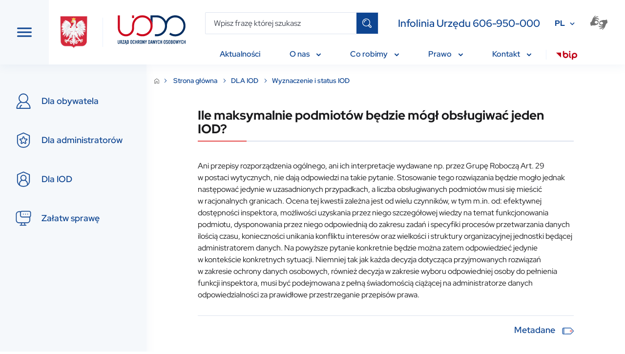

--- FILE ---
content_type: text/html; charset=UTF-8
request_url: https://www.uodo.gov.pl/pl/495/2403
body_size: 28154
content:


<!DOCTYPE html>
<html lang="pl-PL" prefix="og: https://ogp.me/ns# fb: https://ogp.me/ns/fb#">
<head>
    

        
    

<meta http-equiv="Content-Type" content="text/html; charset=UTF-8" />

<meta http-equiv="X-UA-Compatible" content="IE=edge">
<meta name="viewport" content="width=device-width, initial-scale=1.0"  maximum-scale="1.5">

<meta property="og:locale" content="pl_PL" />
<meta property="og:type" content="article" />

<meta property="og:url" content="https://www.uodo.gov.pl/pl/495/2403 se" />
<meta property="og:site_name" content="UODO" />

<meta property="og:title" content="Ile maksymalnie podmiotów będzie mógł obsługiwać jeden IOD?" />
<meta property="og:description" content="" />

<meta property="og:image" content="https://www.uodo.gov.pl/bundles/app/img/logo-white_pl.png" />
<meta property="og:image:url" content="https://www.uodo.gov.pl/bundles/app/img/logo-white_pl.png" />
<meta property="og:image:type" content="image/png" />
<meta property="og:image:width" content="268" />
<meta property="og:image:height" content="200" />

<meta name="description" content="" />
<meta name="keywords" content="Prezes UODO, Urząd Ochrony Danych Osobowych." />


<link href="https://cdn.jsdelivr.net/npm/bootstrap@5.0.2/dist/css/bootstrap.min.css" rel="stylesheet" integrity="sha384-EVSTQN3/azprG1Anm3QDgpJLIm9Nao0Yz1ztcQTwFspd3yD65VohhpuuCOmLASjC" crossorigin="anonymous">
<script src="https://cdn.jsdelivr.net/npm/@popperjs/core@2.9.2/dist/umd/popper.min.js" integrity="sha384-IQsoLXl5PILFhosVNubq5LC7Qb9DXgDA9i+tQ8Zj3iwWAwPtgFTxbJ8NT4GN1R8p" crossorigin="anonymous"></script>
<script src="https://cdn.jsdelivr.net/npm/bootstrap@5.0.2/dist/js/bootstrap.min.js" integrity="sha384-cVKIPhGWiC2Al4u+LWgxfKTRIcfu0JTxR+EQDz/bgldoEyl4H0zUF0QKbrJ0EcQF" crossorigin="anonymous"></script>
<script src="https://cdnjs.cloudflare.com/ajax/libs/jquery/3.6.0/jquery.min.js" integrity="sha512-894YE6QWD5I59HgZOGReFYm4dnWc1Qt5NtvYSaNcOP+u1T9qYdvdihz0PPSiiqn/+/3e7Jo4EaG7TubfWGUrMQ==" crossorigin="anonymous" referrerpolicy="no-referrer"></script>
<script src="https://cdnjs.cloudflare.com/ajax/libs/jqueryui/1.12.1/jquery-ui.min.js" integrity="sha512-uto9mlQzrs59VwILcLiRYeLKPPbS/bT71da/OEBYEwcdNUk8jYIy+D176RYoop1Da+f9mvkYrmj5MCLZWEtQuA==" crossorigin="anonymous" referrerpolicy="no-referrer"></script>
<script src="https://cdn.jsdelivr.net/npm/slick-carousel@1.8.1/slick/slick.min.js" integrity="sha256-DHF4zGyjT7GOMPBwpeehwoey18z8uiz98G4PRu2lV0A=" crossorigin="anonymous"></script>
<script src="https://cdn.jsdelivr.net/npm/@iconfu/svg-inject@1.2.3/dist/svg-inject.min.js" integrity="sha256-ri1AEoNtgONXOIJ0k7p9HoQHGq6MEDsjPPYZh7NWpu0=" crossorigin="anonymous"></script>
<link rel="stylesheet" href="https://cdn.jsdelivr.net/npm/slick-carousel@1.8.1/slick/slick.css" integrity="sha256-3h45mwconzsKjTUULjY+EoEkoRhXcOIU4l5YAw2tSOU=" crossorigin="anonymous">
<link href="https://cdn.jsdelivr.net/npm/select2@4.1.0-rc.0/dist/css/select2.min.css" rel="stylesheet" />
<script src="https://cdn.jsdelivr.net/npm/select2@4.1.0-rc.0/dist/js/select2.min.js"></script>
<script src="https://cdn.jsdelivr.net/npm/select2@4.0.13/dist/js/i18n/pl.js"></script>
<link rel="preconnect" href="https://fonts.googleapis.com">
<link rel="preconnect" href="https://fonts.gstatic.com" crossorigin>
<link href="https://fonts.googleapis.com/css2?family=Red+Hat+Display:wght@300;400;500;600;700;800;900&display=swap" rel="stylesheet">
<link href="https://fonts.googleapis.com/css2?family=Lato:ital,wght@0,300;0,400;0,700;0,900;1,100&display=swap" rel="stylesheet">


<link rel="stylesheet" href="/bundles/app/styles/main.css">
<script src="/bundles/app/scripts/main.js"></script>
<script src="/bundles/app/scripts/menubar.js"></script>
<script type="text/javascript" src="/bundles/app/js/lightbox2/js/lightbox.min.js"></script>
<link rel="stylesheet" href="/bundles/app/js/lightbox2/css/lightbox.min.css" />
        <link rel="stylesheet" href="/bundles/app/styles/article-print.css">
        <title>Wyznaczenie i status IOD - UODO</title>
    <script type="text/javascript">var assetsBaseDir = "/bundles/app/"</script>
</head>
<body>

<!-- DESKTOP VER -->
<header class="header" id="header">
    <button class="header__toggle-nav" id="toggle-nav" tabindex="0">
        <img class="header__toggle-nav--open" src="/bundles/app/images/hamburger.svg" alt="toggle menu">
        <img class="header__toggle-nav--close" src="/bundles/app/images/close-nav.svg" alt="toggle menu">
    </button>
    <div class="header__logos">
        <img src="/bundles/app/images/emblem.svg" class="header__logos__emblem" alt="Coat of arms of Poland">
        <span class="header__logos__separator"></span>
        <a href="https://www.uodo.gov.pl/pl"><img src="/bundles/app/images/logo.svg" class="header__logos__logo" alt="Urząd Ochrony Danych Osobowych"></a>
    </div>
    <div class="header__main">
        <div class="header__main__row header__main__row--searchbar">
            <div class="input-group searchbar">

                                                                <form class="input-group searchbar" action="https://www.uodo.gov.pl/pl/search" method="get">
                    <input type="text" class="form-input searchbar__input" id="search" name="s"
                           placeholder="Wpisz frazę której szukasz"
                           aria-label="Wpisz frazę której szukasz">
                    <button type="submit" class="searchbar__icon"></button>
                </form>
                            </div>
            <div class="header__main__hotline">Infolinia Urzędu 606-950-000</div>
            <div class="header__main__language">
                <div class="dropdown">
                                            <button class="dropdown-toggle header__main__language__dropdown" type="button" id="dropdownLanguage" data-bs-toggle="dropdown" aria-expanded="false">PL</button>
                        <ul class="dropdown-menu" aria-labelledby="dropdownLanguage">
                            <li><a class="dropdown-item" href="/en">EN</a></li>
                        </ul>
                                    </div>
            </div>
            <a class="header__main__accessibility" href="https://pzgomaz.com/announcement?customer=UODO" tabindex="0">
                <img src="/bundles/app/images/sign_language.svg" alt="sign language">
            </a>
                        <button class="searchbar-mobile" id="toggle-search-mobile" tabindex="0">
                <img class="searchbar-mobile--open" src="/bundles/app/images/search-mobile.svg" alt="toggle search">
                <img class="searchbar-mobile--close" src="/bundles/app/images/close-nav.svg" alt="toggle search">
            </button>
                    </div>
        <!-- NAV -->
        <nav>
    <ul id="menubar" class="header__main__row header__navbar" role="menubar">

    
    
                        <li role="none" class="dropdown header__navbar__item not-active">

                <a role="menuitem" class="dropdown-toggle header__navbar__text"
                   aria-haspopup="true" aria-expanded="false"
                   id="p138" href="/pl/p/aktualnosci" tabindex="0">
                    Aktualności

                                    </a>

                            </li>
            
    
    
                        <li role="none" class="dropdown header__navbar__item not-active">

                <a role="menuitem" class="dropdown-toggle header__navbar__text"
                   aria-haspopup="true" aria-expanded="false"
                   id="p487" href="/pl/p/o-nas" tabindex="0">
                    O nas

                                        <img class="header__navbar__dropdown-icon" src="/bundles/app/images/dropdown_arrow.svg" alt="dropdown icon">
                                    </a>

                                <ul role="menu" aria-label="About" class="header__navbar__dropdown">
                
                                        <li role="none" class="header__navbar__dropdown__item not-active">
                        <a role="menuitem" class="header__navbar__dropdown__text"
                           href="/pl/544"
                           tabindex="-1">
                            <span>Prezes UODO i Zastępcy Prezesa</span>
                        </a>

                        
                    </li>
                    
                
                                        <li role="none" class="header__navbar__dropdown__item not-active">
                        <a role="menuitem" class="header__navbar__dropdown__text"
                           href="/pl/418"
                           tabindex="-1">
                            <span>Poprzednicy</span>
                        </a>

                        
                    </li>
                    
                
                                        <li role="none" class="header__navbar__dropdown__item not-active">
                        <a role="menuitem" class="header__navbar__dropdown__text"
                           href="/pl/p/europejska-rada-ochrony-danych"
                           tabindex="-1">
                            <span>Europejska Rada Ochrony Danych</span>
                        </a>

                                                    <ul role="menu" aria-label="About" class="header__navbar__dropdown">
                                
                                    
                                        <li role="none" class="header__navbar__dropdown__item not-active">
                                            <a role="menuitem" class="header__navbar__dropdown__text"
                                               href="/pl/537"
                                               tabindex="-1">
                                                <span>Najnowsze wytyczne, zalecenia, i najlepsze praktyki EROD</span>
                                            </a>
                                        </li>
                                    
                                
                                    
                                        <li role="none" class="header__navbar__dropdown__item not-active">
                                            <a role="menuitem" class="header__navbar__dropdown__text"
                                               href="/pl/p/posiedzenia-plenarne-erod"
                                               tabindex="-1">
                                                <span>Posiedzenia plenarne EROD</span>
                                            </a>
                                        </li>
                                    
                                
                                    
                                        <li role="none" class="header__navbar__dropdown__item not-active">
                                            <a role="menuitem" class="header__navbar__dropdown__text"
                                               href="/pl/440"
                                               tabindex="-1">
                                                <span>Konsultacje publiczne</span>
                                            </a>
                                        </li>
                                    
                                                            </ul>
                        
                    </li>
                    
                
                                        <li role="none" class="header__navbar__dropdown__item not-active">
                        <a role="menuitem" class="header__navbar__dropdown__text"
                           href="/pl/p/praca-praktyki"
                           tabindex="-1">
                            <span>Praca i praktyki</span>
                        </a>

                        
                    </li>
                    
                
                                        <li role="none" class="header__navbar__dropdown__item not-active">
                        <a role="menuitem" class="header__navbar__dropdown__text"
                           href="/pl/p/dostepnosc"
                           tabindex="-1">
                            <span>Dostępność</span>
                        </a>

                        
                    </li>
                    
                
                                        <li role="none" class="header__navbar__dropdown__item not-active">
                        <a role="menuitem" class="header__navbar__dropdown__text"
                           href="/pl/445"
                           tabindex="-1">
                            <span>BIP</span>
                        </a>

                                                    <ul role="menu" aria-label="About" class="header__navbar__dropdown">
                                
                                    
                                                            </ul>
                        
                    </li>
                    
                
                                        <li role="none" class="header__navbar__dropdown__item not-active">
                        <a role="menuitem" class="header__navbar__dropdown__text"
                           href="/pl/p/zamowienia-publiczne"
                           tabindex="-1">
                            <span>Zamówienia publiczne</span>
                        </a>

                                                    <ul role="menu" aria-label="About" class="header__navbar__dropdown">
                                
                                    
                                        <li role="none" class="header__navbar__dropdown__item not-active">
                                            <a role="menuitem" class="header__navbar__dropdown__text"
                                               href="/pl/573"
                                               tabindex="-1">
                                                <span>Plan postępowań o udzielenie zamówień na rok 2025</span>
                                            </a>
                                        </li>
                                    
                                
                                    
                                        <li role="none" class="header__navbar__dropdown__item not-active">
                                            <a role="menuitem" class="header__navbar__dropdown__text"
                                               href="/pl/574"
                                               tabindex="-1">
                                                <span>Zamówienia publiczne, do których stosuje się przepisy ustawy – Prawo zamówień publicznych</span>
                                            </a>
                                        </li>
                                    
                                
                                    
                                        <li role="none" class="header__navbar__dropdown__item not-active">
                                            <a role="menuitem" class="header__navbar__dropdown__text"
                                               href="/pl/230"
                                               tabindex="-1">
                                                <span>Treść wypełniania obowiązku informacyjnego dla uczestników postępowań o zamówienia publiczne</span>
                                            </a>
                                        </li>
                                    
                                                            </ul>
                        
                    </li>
                    
                                </ul>
                            </li>
            
                        <li role="none" class="dropdown header__navbar__item not-active">

                <a role="menuitem" class="dropdown-toggle header__navbar__text"
                   aria-haspopup="true" aria-expanded="false"
                   id="p488" href="/pl/p/co-robimy" tabindex="0">
                    Co robimy

                                        <img class="header__navbar__dropdown-icon" src="/bundles/app/images/dropdown_arrow.svg" alt="dropdown icon">
                                    </a>

                                <ul role="menu" aria-label="About" class="header__navbar__dropdown">
                
                                        <li role="none" class="header__navbar__dropdown__item not-active">
                        <a role="menuitem" class="header__navbar__dropdown__text"
                           href="/pl/p/wydarzenia"
                           tabindex="-1">
                            <span>Wydarzenia</span>
                        </a>

                                                    <ul role="menu" aria-label="About" class="header__navbar__dropdown">
                                
                                    
                                        <li role="none" class="header__navbar__dropdown__item not-active">
                                            <a role="menuitem" class="header__navbar__dropdown__text"
                                               href="/pl/617"
                                               tabindex="-1">
                                                <span>Kalendarium bieżących wydarzeń</span>
                                            </a>
                                        </li>
                                    
                                
                                    
                                        <li role="none" class="header__navbar__dropdown__item not-active">
                                            <a role="menuitem" class="header__navbar__dropdown__text"
                                               href="/pl/531"
                                               tabindex="-1">
                                                <span>Konferencje i webinaria</span>
                                            </a>
                                        </li>
                                    
                                                            </ul>
                        
                    </li>
                    
                
                                        <li role="none" class="header__navbar__dropdown__item not-active">
                        <a role="menuitem" class="header__navbar__dropdown__text"
                           href="/pl/p/nagroda-im-michala-serzyckiego"
                           tabindex="-1">
                            <span>Nagroda im. Michała Serzyckiego</span>
                        </a>

                        
                    </li>
                    
                
                                        <li role="none" class="header__navbar__dropdown__item not-active">
                        <a role="menuitem" class="header__navbar__dropdown__text"
                           href="/pl/p/dzien-ochrony-danych-osobowych"
                           tabindex="-1">
                            <span>Dzień Ochrony Danych Osobowych</span>
                        </a>

                                                    <ul role="menu" aria-label="About" class="header__navbar__dropdown">
                                
                                    
                                        <li role="none" class="header__navbar__dropdown__item not-active">
                                            <a role="menuitem" class="header__navbar__dropdown__text"
                                               href="/pl/600"
                                               tabindex="-1">
                                                <span>19. Dzień ochrony Danych Osobowych, 28 stycznia 2025 r.  </span>
                                            </a>
                                        </li>
                                    
                                
                                    
                                        <li role="none" class="header__navbar__dropdown__item not-active">
                                            <a role="menuitem" class="header__navbar__dropdown__text"
                                               href="/pl/571"
                                               tabindex="-1">
                                                <span>18. Dzień Ochrony Danych Osobowych, 28 stycznia 2024 r.</span>
                                            </a>
                                        </li>
                                    
                                
                                    
                                        <li role="none" class="header__navbar__dropdown__item not-active">
                                            <a role="menuitem" class="header__navbar__dropdown__text"
                                               href="/pl/545"
                                               tabindex="-1">
                                                <span>17. Dzień Ochrony Danych Osobowych, 28 stycznia 2023 r.</span>
                                            </a>
                                        </li>
                                    
                                
                                    
                                        <li role="none" class="header__navbar__dropdown__item not-active">
                                            <a role="menuitem" class="header__navbar__dropdown__text"
                                               href="/pl/484"
                                               tabindex="-1">
                                                <span>16. Dzień Ochrony Danych Osobowych, 28 stycznia 2022 r.</span>
                                            </a>
                                        </li>
                                    
                                
                                    
                                        <li role="none" class="header__navbar__dropdown__item not-active">
                                            <a role="menuitem" class="header__navbar__dropdown__text"
                                               href="/pl/p/ustanowienie-dnia-ochrony-danych-rady-europy"
                                               tabindex="-1">
                                                <span>Ustanowienie Dnia Ochrony Danych Rady Europy </span>
                                            </a>
                                        </li>
                                    
                                                            </ul>
                        
                    </li>
                    
                
                                        <li role="none" class="header__navbar__dropdown__item not-active">
                        <a role="menuitem" class="header__navbar__dropdown__text"
                           href="https://uodo.gov.pl/pl/p/tdts"
                           tabindex="-1">
                            <span>Twoje dane – Twoja sprawa</span>
                        </a>

                                                    <ul role="menu" aria-label="About" class="header__navbar__dropdown">
                                
                                    
                                        <li role="none" class="header__navbar__dropdown__item not-active">
                                            <a role="menuitem" class="header__navbar__dropdown__text"
                                               href="/pl/21"
                                               tabindex="-1">
                                                <span>Informacje ogólne</span>
                                            </a>
                                        </li>
                                    
                                
                                    
                                        <li role="none" class="header__navbar__dropdown__item not-active">
                                            <a role="menuitem" class="header__navbar__dropdown__text"
                                               href="/pl/612"
                                               tabindex="-1">
                                                <span>Realizacja programu w roku szkolnym 2025/2026 (XVI edycja)</span>
                                            </a>
                                        </li>
                                    
                                
                                    
                                        <li role="none" class="header__navbar__dropdown__item not-active">
                                            <a role="menuitem" class="header__navbar__dropdown__text"
                                               href="/pl/587"
                                               tabindex="-1">
                                                <span>Realizacja programu w roku szkolnym 2024/2025 (XV edycja)</span>
                                            </a>
                                        </li>
                                    
                                
                                    
                                        <li role="none" class="header__navbar__dropdown__item not-active">
                                            <a role="menuitem" class="header__navbar__dropdown__text"
                                               href="/pl/557"
                                               tabindex="-1">
                                                <span>Realizacja programu w roku szkolnym 2023/2024 (XIV edycja)</span>
                                            </a>
                                        </li>
                                    
                                
                                    
                                        <li role="none" class="header__navbar__dropdown__item not-active">
                                            <a role="menuitem" class="header__navbar__dropdown__text"
                                               href="/pl/527"
                                               tabindex="-1">
                                                <span>Realizacja programu w roku szkolnym 2022/2023 (XIII edycja)</span>
                                            </a>
                                        </li>
                                    
                                
                                    
                                        <li role="none" class="header__navbar__dropdown__item not-active">
                                            <a role="menuitem" class="header__navbar__dropdown__text"
                                               href="/pl/480"
                                               tabindex="-1">
                                                <span>Realizacja programu w roku szkolnym 2021/2022 (XII edycja)</span>
                                            </a>
                                        </li>
                                    
                                
                                    
                                        <li role="none" class="header__navbar__dropdown__item not-active">
                                            <a role="menuitem" class="header__navbar__dropdown__text"
                                               href="/pl/481"
                                               tabindex="-1">
                                                <span>Logotyp do pobrania</span>
                                            </a>
                                        </li>
                                    
                                                            </ul>
                        
                    </li>
                    
                
                                        <li role="none" class="header__navbar__dropdown__item not-active">
                        <a role="menuitem" class="header__navbar__dropdown__text"
                           href="/pl/p/schengen"
                           tabindex="-1">
                            <span>Schengen</span>
                        </a>

                                                    <ul role="menu" aria-label="About" class="header__navbar__dropdown">
                                
                                    
                                        <li role="none" class="header__navbar__dropdown__item not-active">
                                            <a role="menuitem" class="header__navbar__dropdown__text"
                                               href="/pl/554"
                                               tabindex="-1">
                                                <span>Prawa osób w odniesieniu do danych zawartych w SIS</span>
                                            </a>
                                        </li>
                                    
                                
                                    
                                        <li role="none" class="header__navbar__dropdown__item not-active">
                                            <a role="menuitem" class="header__navbar__dropdown__text"
                                               href="/pl/555"
                                               tabindex="-1">
                                                <span>Prawa osób w odniesieniu do danych zawartych w VIS</span>
                                            </a>
                                        </li>
                                    
                                
                                    
                                        <li role="none" class="header__navbar__dropdown__item not-active">
                                            <a role="menuitem" class="header__navbar__dropdown__text"
                                               href="/pl/618"
                                               tabindex="-1">
                                                <span>Prawa osób w odniesieniu do danych zawartych w EES </span>
                                            </a>
                                        </li>
                                    
                                                            </ul>
                        
                    </li>
                    
                
                                        <li role="none" class="header__navbar__dropdown__item not-active">
                        <a role="menuitem" class="header__navbar__dropdown__text"
                           href="/pl/p/wspolpraca"
                           tabindex="-1">
                            <span>Współpraca</span>
                        </a>

                                                    <ul role="menu" aria-label="About" class="header__navbar__dropdown">
                                
                                    
                                        <li role="none" class="header__navbar__dropdown__item not-active">
                                            <a role="menuitem" class="header__navbar__dropdown__text"
                                               href="/pl/575"
                                               tabindex="-1">
                                                <span>Konsultacje</span>
                                            </a>
                                        </li>
                                    
                                
                                    
                                        <li role="none" class="header__navbar__dropdown__item not-active">
                                            <a role="menuitem" class="header__navbar__dropdown__text"
                                               href="/pl/79"
                                               tabindex="-1">
                                                <span>Europejski Inspektor Ochrony Danych</span>
                                            </a>
                                        </li>
                                    
                                
                                    
                                        <li role="none" class="header__navbar__dropdown__item not-active">
                                            <a role="menuitem" class="header__navbar__dropdown__text"
                                               href="/pl/p/miedzynarodowa"
                                               tabindex="-1">
                                                <span>Międzynarodowa</span>
                                            </a>
                                        </li>
                                    
                                
                                    
                                        <li role="none" class="header__navbar__dropdown__item not-active">
                                            <a role="menuitem" class="header__navbar__dropdown__text"
                                               href="/pl/47"
                                               tabindex="-1">
                                                <span>Porozumienia</span>
                                            </a>
                                        </li>
                                    
                                
                                    
                                        <li role="none" class="header__navbar__dropdown__item not-active">
                                            <a role="menuitem" class="header__navbar__dropdown__text"
                                               href="/pl/516"
                                               tabindex="-1">
                                                <span>Patronaty</span>
                                            </a>
                                        </li>
                                    
                                                            </ul>
                        
                    </li>
                    
                
                                        <li role="none" class="header__navbar__dropdown__item not-active">
                        <a role="menuitem" class="header__navbar__dropdown__text"
                           href="/pl/582"
                           tabindex="-1">
                            <span>Społeczny Zespół Ekspertów przy PUODO</span>
                        </a>

                                                    <ul role="menu" aria-label="About" class="header__navbar__dropdown">
                                
                                    
                                        <li role="none" class="header__navbar__dropdown__item not-active">
                                            <a role="menuitem" class="header__navbar__dropdown__text"
                                               href="/pl/583"
                                               tabindex="-1">
                                                <span>Powołanie Społecznego Zespołu Ekspertów przy PUODO</span>
                                            </a>
                                        </li>
                                    
                                
                                    
                                        <li role="none" class="header__navbar__dropdown__item not-active">
                                            <a role="menuitem" class="header__navbar__dropdown__text"
                                               href="/pl/584"
                                               tabindex="-1">
                                                <span>Kalendarium prac Społecznego Zespołu Ekspertów przy PUODO </span>
                                            </a>
                                        </li>
                                    
                                
                                    
                                        <li role="none" class="header__navbar__dropdown__item not-active">
                                            <a role="menuitem" class="header__navbar__dropdown__text"
                                               href="/pl/607"
                                               tabindex="-1">
                                                <span>Rocznica Społecznego Zespołu Ekspertów i powołanie podgrupy ds. sztucznej inteligencji</span>
                                            </a>
                                        </li>
                                    
                                
                                    
                                        <li role="none" class="header__navbar__dropdown__item not-active">
                                            <a role="menuitem" class="header__navbar__dropdown__text"
                                               href="/pl/608"
                                               tabindex="-1">
                                                <span>Biogramy</span>
                                            </a>
                                        </li>
                                    
                                                            </ul>
                        
                    </li>
                    
                
                                        <li role="none" class="header__navbar__dropdown__item not-active">
                        <a role="menuitem" class="header__navbar__dropdown__text"
                           href="/pl/p/sztuczna-inteligencja"
                           tabindex="-1">
                            <span>Sztuczna inteligencja</span>
                        </a>

                        
                    </li>
                    
                
                                        <li role="none" class="header__navbar__dropdown__item not-active">
                        <a role="menuitem" class="header__navbar__dropdown__text"
                           href="/pl/613"
                           tabindex="-1">
                            <span>Projekty UE</span>
                        </a>

                                                    <ul role="menu" aria-label="About" class="header__navbar__dropdown">
                                
                                    
                                        <li role="none" class="header__navbar__dropdown__item not-active">
                                            <a role="menuitem" class="header__navbar__dropdown__text"
                                               href="/pl/614"
                                               tabindex="-1">
                                                <span>KPO Cyberbezpieczny Rząd</span>
                                            </a>
                                        </li>
                                    
                                                            </ul>
                        
                    </li>
                    
                
                                        <li role="none" class="header__navbar__dropdown__item not-active">
                        <a role="menuitem" class="header__navbar__dropdown__text"
                           href="/pl/p/edukacja"
                           tabindex="-1">
                            <span>Edukacja</span>
                        </a>

                                                    <ul role="menu" aria-label="About" class="header__navbar__dropdown">
                                
                                    
                                        <li role="none" class="header__navbar__dropdown__item not-active">
                                            <a role="menuitem" class="header__navbar__dropdown__text"
                                               href="/pl/593"
                                               tabindex="-1">
                                                <span>Wykłady eksperckie</span>
                                            </a>
                                        </li>
                                    
                                
                                    
                                        <li role="none" class="header__navbar__dropdown__item not-active">
                                            <a role="menuitem" class="header__navbar__dropdown__text"
                                               href="/pl/598"
                                               tabindex="-1">
                                                <span>Poradniki i wskazówki (od 2025 r.)</span>
                                            </a>
                                        </li>
                                    
                                
                                    
                                        <li role="none" class="header__navbar__dropdown__item not-active">
                                            <a role="menuitem" class="header__navbar__dropdown__text"
                                               href="/pl/615"
                                               tabindex="-1">
                                                <span>Pytania z Infolinii UODO</span>
                                            </a>
                                        </li>
                                    
                                
                                    
                                        <li role="none" class="header__navbar__dropdown__item not-active">
                                            <a role="menuitem" class="header__navbar__dropdown__text"
                                               href="/pl/383"
                                               tabindex="-1">
                                                <span>Poradniki i wskazówki (materiały z lat 2018-2020)</span>
                                            </a>
                                        </li>
                                    
                                                            </ul>
                        
                    </li>
                    
                
                                        <li role="none" class="header__navbar__dropdown__item not-active">
                        <a role="menuitem" class="header__navbar__dropdown__text"
                           href="/pl/601"
                           tabindex="-1">
                            <span>UODO rusza w kraj</span>
                        </a>

                        
                    </li>
                    
                                </ul>
                            </li>
            
                        <li role="none" class="dropdown header__navbar__item not-active">

                <a role="menuitem" class="dropdown-toggle header__navbar__text"
                   aria-haspopup="true" aria-expanded="false"
                   id="p2" href="/pl/p/prawo" tabindex="0">
                    Prawo

                                        <img class="header__navbar__dropdown-icon" src="/bundles/app/images/dropdown_arrow.svg" alt="dropdown icon">
                                    </a>

                                <ul role="menu" aria-label="About" class="header__navbar__dropdown">
                
                                        <li role="none" class="header__navbar__dropdown__item not-active">
                        <a role="menuitem" class="header__navbar__dropdown__text"
                           href="/pl/p/akty-prawne"
                           tabindex="-1">
                            <span>Akty prawne</span>
                        </a>

                                                    <ul role="menu" aria-label="About" class="header__navbar__dropdown">
                                
                                    
                                
                                    
                                
                                    
                                                            </ul>
                        
                    </li>
                    
                
                                        <li role="none" class="header__navbar__dropdown__item not-active">
                        <a role="menuitem" class="header__navbar__dropdown__text"
                           href="https://orzeczenia.uodo.gov.pl/search"
                           tabindex="-1">
                            <span>Portal orzeczeń UODO</span>
                        </a>

                        
                    </li>
                    
                
                    
                                </ul>
                            </li>
            
                        <li role="none" class="dropdown header__navbar__item not-active">

                <a role="menuitem" class="dropdown-toggle header__navbar__text"
                   aria-haspopup="true" aria-expanded="false"
                   id="p120" href="/pl/p/kontakt" tabindex="0">
                    Kontakt

                                        <img class="header__navbar__dropdown-icon" src="/bundles/app/images/dropdown_arrow.svg" alt="dropdown icon">
                                    </a>

                                <ul role="menu" aria-label="About" class="header__navbar__dropdown">
                
                    
                                </ul>
                            </li>
                            <li class="header__navbar__separator"></li>
        <li role="none" class="dropdown header__navbar__item">
            <a role="menuitem" class="dropdown-toggle header__navbar__icon"
               aria-haspopup="true"
               aria-expanded="false"
               href="https://www.gov.pl/web/bip" target="_blank" tabindex="-1">
                <img class="cursor-pointer" src="/bundles/app/images/bip.svg" alt="bip">
            </a>
        </li>
            </ul>
</nav>
        <!-- END NAV-->
    </div>
</header>

<!-- MOBILE VER -->
<nav class="mobile-navbar">
    <div class="mobile-navbar__hotline">Infolinia Urzędu 606-950-000</div>
    <div class="mobile-navbar__searchbar" id="searchbar">
        <div class="input-group searchbar">
            <input type="text" class="form-input searchbar__input" id="search-mobile" placeholder="Wpisz frazę której szukasz" aria-label="szukaj">

            <a href="https://www.uodo.gov.pl/pl/p/dla-obywatela" class="searchbar__icon"></a>

        </div>
    </div>


    <div class="mobile-navbar__menu">
            <a href="https://www.uodo.gov.pl/pl/p/dla-obywatela" class="mobile-navbar__menu__item">
            <img class="mobile-navbar__menu__icon" src="/bundles/app/images/person.svg" alt="person">
            <span class="mobile-navbar__menu__text">Dla obywatela</span>
        </a>
        <a href="https://www.uodo.gov.pl/pl/p/dla-administratora" class="mobile-navbar__menu__item">
            <img class="mobile-navbar__menu__icon" src="/bundles/app/images/shield.svg" alt="shield">
            <span class="mobile-navbar__menu__text">Dla administratorów</span>
        </a>

        <a href="https://www.uodo.gov.pl/pl/p/dla-iod" class="mobile-navbar__menu__item">
            <img class="mobile-navbar__menu__icon" src="/bundles/app/images/person_shield.svg" alt="person shield">
            <span class="mobile-navbar__menu__text">Dla IOD</span>
        </a>

        <a href="https://www.uodo.gov.pl/pl/p/zalatw-sprawe" class="mobile-navbar__menu__item">
            <img class="mobile-navbar__menu__icon" src="/bundles/app/images/pc_dialog.svg" alt="pc dialog">
            <span class="mobile-navbar__menu__text">Załatw sprawę</span>
        </a>
        </div>

</nav>
<!-- MOBILE VER END -->




<nav class="side-navbar side-navbar--hidden">
    <div class="side-navbar-overflow" id="side-navbar-content" tabindex="-1">

                    <a href="https://www.uodo.gov.pl/pl/p/dla-obywatela" class="side-navbar__item
            " tabindex="0">
                <img class="side-navbar__item__icon" src="/bundles/app/images/person.svg" alt="person">
                <span class="side-navbar__item__text">Dla obywatela</span>
            </a>
            <a href="https://www.uodo.gov.pl/pl/p/dla-administratora" class="side-navbar__item
            " tabindex="0">
                <img class="side-navbar__item__icon" src="/bundles/app/images/shield.svg" alt="shield">
                <span class="side-navbar__item__text">Dla administratorów</span>
            </a>
            <a href="https://www.uodo.gov.pl/pl/p/dla-iod" class="side-navbar__item
            " tabindex="0">
                <img class="side-navbar__item__icon" src="/bundles/app/images/person_shield.svg" alt="person shield">
                <span class="side-navbar__item__text">Dla IOD</span>
            </a>
            <a href="https://www.uodo.gov.pl/pl/p/zalatw-sprawe" class="side-navbar__item
            " tabindex="0">
                <img class="side-navbar__item__icon" src="/bundles/app/images/pc_dialog.svg" alt="pc dialog">
                <span class="side-navbar__item__text">Załatw sprawę</span>
            </a>
        
                                                        <a href="/pl/p/aktualnosci" class="side-navbar__item side-navbar__menu" tabindex="0">
                    <span class="side-navbar__item__text">Aktualności</span>
                </a>
                                                                        <button class="side-navbar__item side-navbar__menu submenu-toggle" tabindex="0" data-toggle="submenu-p487">
                    <span class="side-navbar__item__text">O nas</span>
                    <img class="side-navbar__menu__icon" src="/bundles/app/images/arrow-navbar.svg" alt="arrow">
                </button>

                <div class="side-navbar__submenu" id="submenu-p487">
                    <div class="side-navbar__submenu__item side-navbar__submenu__header">
                    <button class="submenu-return"
                            data-submenu="submenu-p487" tabindex="0">
                        <img onload="SVGInject(this)" class="side-navbar__submenu__header__icon" src="/bundles/app/images/arrow-navbar.svg" alt="arrow">
                    </button>
                        <a href="/pl/p/o-nas" class="side-navbar__submenu__title">O nas</a>
                    </div>
                                            
                                                        <a href="/pl/544" class="side-navbar__submenu__item side-navbar__menu" tabindex="0">
                                    <span class="side-navbar__submenu__text">Prezes UODO i Zastępcy Prezesa</span>
                                </a>
                            
                                                                    
                                                        <a href="/pl/418" class="side-navbar__submenu__item side-navbar__menu" tabindex="0">
                                    <span class="side-navbar__submenu__text">Poprzednicy</span>
                                </a>
                            
                                                                    
                                                        <button class="side-navbar__submenu__item side-navbar__menu submenu-toggle" tabindex="0"
                                    data-toggle="submenu-p55" data-parent="submenu-p487">
                                <span class="side-navbar__submenu__text">Europejska Rada Ochrony Danych</span>
                                <img class="side-navbar__menu__icon" src="/bundles/app/images/arrow-navbar.svg" alt="arrow">
                            </button>

                            <div class="side-navbar__submenu" id="submenu-p55">
                                <button class="side-navbar__submenu__item side-navbar__submenu__header submenu-return"
                                        data-target="submenu-p487"
                                        data-submenu="submenu-p55" tabindex="0">
                                    <img onload="SVGInject(this)" class="side-navbar__submenu__header__icon" src="/bundles/app/images/arrow-navbar.svg" alt="arrow">
                                    <span class="side-navbar__submenu__title">Europejska Rada Ochrony Danych</span>
                                </button>
                                                                        <a href="/pl/537" class="side-navbar__submenu__item side-navbar__menu" tabindex="0">
                                            <span class="side-navbar__submenu__text">Najnowsze wytyczne, zalecenia, i najlepsze praktyki EROD</span>
                                        </a>
                                                                        <a href="/pl/p/posiedzenia-plenarne-erod" class="side-navbar__submenu__item side-navbar__menu" tabindex="0">
                                            <span class="side-navbar__submenu__text">Posiedzenia plenarne EROD</span>
                                        </a>
                                                                        <a href="/pl/440" class="side-navbar__submenu__item side-navbar__menu" tabindex="0">
                                            <span class="side-navbar__submenu__text">Konsultacje publiczne</span>
                                        </a>
                                                            </div>

                            
                                                                    
                                                        <a href="/pl/p/praca-praktyki" class="side-navbar__submenu__item side-navbar__menu" tabindex="0">
                                    <span class="side-navbar__submenu__text">Praca i praktyki</span>
                                </a>
                            
                                                                    
                                                        <a href="/pl/p/dostepnosc" class="side-navbar__submenu__item side-navbar__menu" tabindex="0">
                                    <span class="side-navbar__submenu__text">Dostępność</span>
                                </a>
                            
                                                                    
                                                        <button class="side-navbar__submenu__item side-navbar__menu submenu-toggle" tabindex="0"
                                    data-toggle="submenu-p445" data-parent="submenu-p487">
                                <span class="side-navbar__submenu__text">BIP</span>
                                <img class="side-navbar__menu__icon" src="/bundles/app/images/arrow-navbar.svg" alt="arrow">
                            </button>

                            <div class="side-navbar__submenu" id="submenu-p445">
                                <button class="side-navbar__submenu__item side-navbar__submenu__header submenu-return"
                                        data-target="submenu-p487"
                                        data-submenu="submenu-p445" tabindex="0">
                                    <img onload="SVGInject(this)" class="side-navbar__submenu__header__icon" src="/bundles/app/images/arrow-navbar.svg" alt="arrow">
                                    <span class="side-navbar__submenu__title">BIP</span>
                                </button>
                                                                        <a href="/pl/585" class="side-navbar__submenu__item side-navbar__menu" tabindex="0">
                                            <span class="side-navbar__submenu__text">BIP – sprawozdania finansowe</span>
                                        </a>
                                                            </div>

                            
                                                                    
                                                        <button class="side-navbar__submenu__item side-navbar__menu submenu-toggle" tabindex="0"
                                    data-toggle="submenu-p104" data-parent="submenu-p487">
                                <span class="side-navbar__submenu__text">Zamówienia publiczne</span>
                                <img class="side-navbar__menu__icon" src="/bundles/app/images/arrow-navbar.svg" alt="arrow">
                            </button>

                            <div class="side-navbar__submenu" id="submenu-p104">
                                <button class="side-navbar__submenu__item side-navbar__submenu__header submenu-return"
                                        data-target="submenu-p487"
                                        data-submenu="submenu-p104" tabindex="0">
                                    <img onload="SVGInject(this)" class="side-navbar__submenu__header__icon" src="/bundles/app/images/arrow-navbar.svg" alt="arrow">
                                    <span class="side-navbar__submenu__title">Zamówienia publiczne</span>
                                </button>
                                                                        <a href="/pl/573" class="side-navbar__submenu__item side-navbar__menu" tabindex="0">
                                            <span class="side-navbar__submenu__text">Plan postępowań o udzielenie zamówień na rok 2025</span>
                                        </a>
                                                                        <a href="/pl/574" class="side-navbar__submenu__item side-navbar__menu" tabindex="0">
                                            <span class="side-navbar__submenu__text">Zamówienia publiczne, do których stosuje się przepisy ustawy – Prawo zamówień publicznych</span>
                                        </a>
                                                                        <a href="/pl/230" class="side-navbar__submenu__item side-navbar__menu" tabindex="0">
                                            <span class="side-navbar__submenu__text">Treść wypełniania obowiązku informacyjnego dla uczestników postępowań o zamówienia publiczne</span>
                                        </a>
                                                            </div>

                            
                                            
                </div>
                                                                <button class="side-navbar__item side-navbar__menu submenu-toggle" tabindex="0" data-toggle="submenu-p488">
                    <span class="side-navbar__item__text">Co robimy</span>
                    <img class="side-navbar__menu__icon" src="/bundles/app/images/arrow-navbar.svg" alt="arrow">
                </button>

                <div class="side-navbar__submenu" id="submenu-p488">
                    <div class="side-navbar__submenu__item side-navbar__submenu__header">
                    <button class="submenu-return"
                            data-submenu="submenu-p488" tabindex="0">
                        <img onload="SVGInject(this)" class="side-navbar__submenu__header__icon" src="/bundles/app/images/arrow-navbar.svg" alt="arrow">
                    </button>
                        <a href="/pl/p/co-robimy" class="side-navbar__submenu__title">Co robimy</a>
                    </div>
                                            
                                                        <button class="side-navbar__submenu__item side-navbar__menu submenu-toggle" tabindex="0"
                                    data-toggle="submenu-p5" data-parent="submenu-p488">
                                <span class="side-navbar__submenu__text">Wydarzenia</span>
                                <img class="side-navbar__menu__icon" src="/bundles/app/images/arrow-navbar.svg" alt="arrow">
                            </button>

                            <div class="side-navbar__submenu" id="submenu-p5">
                                <button class="side-navbar__submenu__item side-navbar__submenu__header submenu-return"
                                        data-target="submenu-p488"
                                        data-submenu="submenu-p5" tabindex="0">
                                    <img onload="SVGInject(this)" class="side-navbar__submenu__header__icon" src="/bundles/app/images/arrow-navbar.svg" alt="arrow">
                                    <span class="side-navbar__submenu__title">Wydarzenia</span>
                                </button>
                                                                        <a href="/pl/617" class="side-navbar__submenu__item side-navbar__menu" tabindex="0">
                                            <span class="side-navbar__submenu__text">Kalendarium bieżących wydarzeń</span>
                                        </a>
                                                                        <a href="/pl/531" class="side-navbar__submenu__item side-navbar__menu" tabindex="0">
                                            <span class="side-navbar__submenu__text">Konferencje i webinaria</span>
                                        </a>
                                                            </div>

                            
                                                                    
                                                        <a href="/pl/p/nagroda-im-michala-serzyckiego" class="side-navbar__submenu__item side-navbar__menu" tabindex="0">
                                    <span class="side-navbar__submenu__text">Nagroda im. Michała Serzyckiego</span>
                                </a>
                            
                                                                    
                                                        <button class="side-navbar__submenu__item side-navbar__menu submenu-toggle" tabindex="0"
                                    data-toggle="submenu-p193" data-parent="submenu-p488">
                                <span class="side-navbar__submenu__text">Dzień Ochrony Danych Osobowych</span>
                                <img class="side-navbar__menu__icon" src="/bundles/app/images/arrow-navbar.svg" alt="arrow">
                            </button>

                            <div class="side-navbar__submenu" id="submenu-p193">
                                <button class="side-navbar__submenu__item side-navbar__submenu__header submenu-return"
                                        data-target="submenu-p488"
                                        data-submenu="submenu-p193" tabindex="0">
                                    <img onload="SVGInject(this)" class="side-navbar__submenu__header__icon" src="/bundles/app/images/arrow-navbar.svg" alt="arrow">
                                    <span class="side-navbar__submenu__title">Dzień Ochrony Danych Osobowych</span>
                                </button>
                                                                        <a href="/pl/600" class="side-navbar__submenu__item side-navbar__menu" tabindex="0">
                                            <span class="side-navbar__submenu__text">19. Dzień ochrony Danych Osobowych, 28 stycznia 2025 r.  </span>
                                        </a>
                                                                        <a href="/pl/571" class="side-navbar__submenu__item side-navbar__menu" tabindex="0">
                                            <span class="side-navbar__submenu__text">18. Dzień Ochrony Danych Osobowych, 28 stycznia 2024 r.</span>
                                        </a>
                                                                        <a href="/pl/545" class="side-navbar__submenu__item side-navbar__menu" tabindex="0">
                                            <span class="side-navbar__submenu__text">17. Dzień Ochrony Danych Osobowych, 28 stycznia 2023 r.</span>
                                        </a>
                                                                        <a href="/pl/484" class="side-navbar__submenu__item side-navbar__menu" tabindex="0">
                                            <span class="side-navbar__submenu__text">16. Dzień Ochrony Danych Osobowych, 28 stycznia 2022 r.</span>
                                        </a>
                                                                        <a href="/pl/p/ustanowienie-dnia-ochrony-danych-rady-europy" class="side-navbar__submenu__item side-navbar__menu" tabindex="0">
                                            <span class="side-navbar__submenu__text">Ustanowienie Dnia Ochrony Danych Rady Europy </span>
                                        </a>
                                                            </div>

                            
                                                                    
                                                        <button class="side-navbar__submenu__item side-navbar__menu submenu-toggle" tabindex="0"
                                    data-toggle="submenu-p512" data-parent="submenu-p488">
                                <span class="side-navbar__submenu__text">Twoje dane – Twoja sprawa</span>
                                <img class="side-navbar__menu__icon" src="/bundles/app/images/arrow-navbar.svg" alt="arrow">
                            </button>

                            <div class="side-navbar__submenu" id="submenu-p512">
                                <button class="side-navbar__submenu__item side-navbar__submenu__header submenu-return"
                                        data-target="submenu-p488"
                                        data-submenu="submenu-p512" tabindex="0">
                                    <img onload="SVGInject(this)" class="side-navbar__submenu__header__icon" src="/bundles/app/images/arrow-navbar.svg" alt="arrow">
                                    <span class="side-navbar__submenu__title">Twoje dane – Twoja sprawa</span>
                                </button>
                                                                        <a href="/pl/21" class="side-navbar__submenu__item side-navbar__menu" tabindex="0">
                                            <span class="side-navbar__submenu__text">Informacje ogólne</span>
                                        </a>
                                                                        <a href="/pl/612" class="side-navbar__submenu__item side-navbar__menu" tabindex="0">
                                            <span class="side-navbar__submenu__text">Realizacja programu w roku szkolnym 2025/2026 (XVI edycja)</span>
                                        </a>
                                                                        <a href="/pl/587" class="side-navbar__submenu__item side-navbar__menu" tabindex="0">
                                            <span class="side-navbar__submenu__text">Realizacja programu w roku szkolnym 2024/2025 (XV edycja)</span>
                                        </a>
                                                                        <a href="/pl/557" class="side-navbar__submenu__item side-navbar__menu" tabindex="0">
                                            <span class="side-navbar__submenu__text">Realizacja programu w roku szkolnym 2023/2024 (XIV edycja)</span>
                                        </a>
                                                                        <a href="/pl/527" class="side-navbar__submenu__item side-navbar__menu" tabindex="0">
                                            <span class="side-navbar__submenu__text">Realizacja programu w roku szkolnym 2022/2023 (XIII edycja)</span>
                                        </a>
                                                                        <a href="/pl/480" class="side-navbar__submenu__item side-navbar__menu" tabindex="0">
                                            <span class="side-navbar__submenu__text">Realizacja programu w roku szkolnym 2021/2022 (XII edycja)</span>
                                        </a>
                                                                        <a href="/pl/481" class="side-navbar__submenu__item side-navbar__menu" tabindex="0">
                                            <span class="side-navbar__submenu__text">Logotyp do pobrania</span>
                                        </a>
                                                            </div>

                            
                                                                    
                                                        <button class="side-navbar__submenu__item side-navbar__menu submenu-toggle" tabindex="0"
                                    data-toggle="submenu-p479" data-parent="submenu-p488">
                                <span class="side-navbar__submenu__text">Schengen</span>
                                <img class="side-navbar__menu__icon" src="/bundles/app/images/arrow-navbar.svg" alt="arrow">
                            </button>

                            <div class="side-navbar__submenu" id="submenu-p479">
                                <button class="side-navbar__submenu__item side-navbar__submenu__header submenu-return"
                                        data-target="submenu-p488"
                                        data-submenu="submenu-p479" tabindex="0">
                                    <img onload="SVGInject(this)" class="side-navbar__submenu__header__icon" src="/bundles/app/images/arrow-navbar.svg" alt="arrow">
                                    <span class="side-navbar__submenu__title">Schengen</span>
                                </button>
                                                                        <a href="/pl/554" class="side-navbar__submenu__item side-navbar__menu" tabindex="0">
                                            <span class="side-navbar__submenu__text">Prawa osób w odniesieniu do danych zawartych w SIS</span>
                                        </a>
                                                                        <a href="/pl/555" class="side-navbar__submenu__item side-navbar__menu" tabindex="0">
                                            <span class="side-navbar__submenu__text">Prawa osób w odniesieniu do danych zawartych w VIS</span>
                                        </a>
                                                                        <a href="/pl/618" class="side-navbar__submenu__item side-navbar__menu" tabindex="0">
                                            <span class="side-navbar__submenu__text">Prawa osób w odniesieniu do danych zawartych w EES </span>
                                        </a>
                                                            </div>

                            
                                                                    
                                                        <button class="side-navbar__submenu__item side-navbar__menu submenu-toggle" tabindex="0"
                                    data-toggle="submenu-p6" data-parent="submenu-p488">
                                <span class="side-navbar__submenu__text">Współpraca</span>
                                <img class="side-navbar__menu__icon" src="/bundles/app/images/arrow-navbar.svg" alt="arrow">
                            </button>

                            <div class="side-navbar__submenu" id="submenu-p6">
                                <button class="side-navbar__submenu__item side-navbar__submenu__header submenu-return"
                                        data-target="submenu-p488"
                                        data-submenu="submenu-p6" tabindex="0">
                                    <img onload="SVGInject(this)" class="side-navbar__submenu__header__icon" src="/bundles/app/images/arrow-navbar.svg" alt="arrow">
                                    <span class="side-navbar__submenu__title">Współpraca</span>
                                </button>
                                                                        <a href="/pl/575" class="side-navbar__submenu__item side-navbar__menu" tabindex="0">
                                            <span class="side-navbar__submenu__text">Konsultacje</span>
                                        </a>
                                                                        <a href="/pl/79" class="side-navbar__submenu__item side-navbar__menu" tabindex="0">
                                            <span class="side-navbar__submenu__text">Europejski Inspektor Ochrony Danych</span>
                                        </a>
                                                                        <a href="/pl/p/miedzynarodowa" class="side-navbar__submenu__item side-navbar__menu" tabindex="0">
                                            <span class="side-navbar__submenu__text">Międzynarodowa</span>
                                        </a>
                                                                        <a href="/pl/47" class="side-navbar__submenu__item side-navbar__menu" tabindex="0">
                                            <span class="side-navbar__submenu__text">Porozumienia</span>
                                        </a>
                                                                        <a href="/pl/516" class="side-navbar__submenu__item side-navbar__menu" tabindex="0">
                                            <span class="side-navbar__submenu__text">Patronaty</span>
                                        </a>
                                                            </div>

                            
                                                                    
                                                        <button class="side-navbar__submenu__item side-navbar__menu submenu-toggle" tabindex="0"
                                    data-toggle="submenu-p582" data-parent="submenu-p488">
                                <span class="side-navbar__submenu__text">Społeczny Zespół Ekspertów przy PUODO</span>
                                <img class="side-navbar__menu__icon" src="/bundles/app/images/arrow-navbar.svg" alt="arrow">
                            </button>

                            <div class="side-navbar__submenu" id="submenu-p582">
                                <button class="side-navbar__submenu__item side-navbar__submenu__header submenu-return"
                                        data-target="submenu-p488"
                                        data-submenu="submenu-p582" tabindex="0">
                                    <img onload="SVGInject(this)" class="side-navbar__submenu__header__icon" src="/bundles/app/images/arrow-navbar.svg" alt="arrow">
                                    <span class="side-navbar__submenu__title">Społeczny Zespół Ekspertów przy PUODO</span>
                                </button>
                                                                        <a href="/pl/583" class="side-navbar__submenu__item side-navbar__menu" tabindex="0">
                                            <span class="side-navbar__submenu__text">Powołanie Społecznego Zespołu Ekspertów przy PUODO</span>
                                        </a>
                                                                        <a href="/pl/584" class="side-navbar__submenu__item side-navbar__menu" tabindex="0">
                                            <span class="side-navbar__submenu__text">Kalendarium prac Społecznego Zespołu Ekspertów przy PUODO </span>
                                        </a>
                                                                        <a href="/pl/607" class="side-navbar__submenu__item side-navbar__menu" tabindex="0">
                                            <span class="side-navbar__submenu__text">Rocznica Społecznego Zespołu Ekspertów i powołanie podgrupy ds. sztucznej inteligencji</span>
                                        </a>
                                                                        <a href="/pl/608" class="side-navbar__submenu__item side-navbar__menu" tabindex="0">
                                            <span class="side-navbar__submenu__text">Biogramy</span>
                                        </a>
                                                            </div>

                            
                                                                    
                                                        <a href="/pl/p/sztuczna-inteligencja" class="side-navbar__submenu__item side-navbar__menu" tabindex="0">
                                    <span class="side-navbar__submenu__text">Sztuczna inteligencja</span>
                                </a>
                            
                                                                    
                                                        <button class="side-navbar__submenu__item side-navbar__menu submenu-toggle" tabindex="0"
                                    data-toggle="submenu-p613" data-parent="submenu-p488">
                                <span class="side-navbar__submenu__text">Projekty UE</span>
                                <img class="side-navbar__menu__icon" src="/bundles/app/images/arrow-navbar.svg" alt="arrow">
                            </button>

                            <div class="side-navbar__submenu" id="submenu-p613">
                                <button class="side-navbar__submenu__item side-navbar__submenu__header submenu-return"
                                        data-target="submenu-p488"
                                        data-submenu="submenu-p613" tabindex="0">
                                    <img onload="SVGInject(this)" class="side-navbar__submenu__header__icon" src="/bundles/app/images/arrow-navbar.svg" alt="arrow">
                                    <span class="side-navbar__submenu__title">Projekty UE</span>
                                </button>
                                                                        <a href="/pl/614" class="side-navbar__submenu__item side-navbar__menu" tabindex="0">
                                            <span class="side-navbar__submenu__text">KPO Cyberbezpieczny Rząd</span>
                                        </a>
                                                            </div>

                            
                                                                    
                                                        <button class="side-navbar__submenu__item side-navbar__menu submenu-toggle" tabindex="0"
                                    data-toggle="submenu-p592" data-parent="submenu-p488">
                                <span class="side-navbar__submenu__text">Edukacja</span>
                                <img class="side-navbar__menu__icon" src="/bundles/app/images/arrow-navbar.svg" alt="arrow">
                            </button>

                            <div class="side-navbar__submenu" id="submenu-p592">
                                <button class="side-navbar__submenu__item side-navbar__submenu__header submenu-return"
                                        data-target="submenu-p488"
                                        data-submenu="submenu-p592" tabindex="0">
                                    <img onload="SVGInject(this)" class="side-navbar__submenu__header__icon" src="/bundles/app/images/arrow-navbar.svg" alt="arrow">
                                    <span class="side-navbar__submenu__title">Edukacja</span>
                                </button>
                                                                        <a href="/pl/593" class="side-navbar__submenu__item side-navbar__menu" tabindex="0">
                                            <span class="side-navbar__submenu__text">Wykłady eksperckie</span>
                                        </a>
                                                                        <a href="/pl/598" class="side-navbar__submenu__item side-navbar__menu" tabindex="0">
                                            <span class="side-navbar__submenu__text">Poradniki i wskazówki (od 2025 r.)</span>
                                        </a>
                                                                        <a href="/pl/615" class="side-navbar__submenu__item side-navbar__menu" tabindex="0">
                                            <span class="side-navbar__submenu__text">Pytania z Infolinii UODO</span>
                                        </a>
                                                                        <a href="/pl/383" class="side-navbar__submenu__item side-navbar__menu" tabindex="0">
                                            <span class="side-navbar__submenu__text">Poradniki i wskazówki (materiały z lat 2018-2020)</span>
                                        </a>
                                                            </div>

                            
                                                                    
                                                        <a href="/pl/601" class="side-navbar__submenu__item side-navbar__menu" tabindex="0">
                                    <span class="side-navbar__submenu__text">UODO rusza w kraj</span>
                                </a>
                            
                                            
                </div>
                                                                <button class="side-navbar__item side-navbar__menu submenu-toggle" tabindex="0" data-toggle="submenu-p2">
                    <span class="side-navbar__item__text">Prawo</span>
                    <img class="side-navbar__menu__icon" src="/bundles/app/images/arrow-navbar.svg" alt="arrow">
                </button>

                <div class="side-navbar__submenu" id="submenu-p2">
                    <div class="side-navbar__submenu__item side-navbar__submenu__header">
                    <button class="submenu-return"
                            data-submenu="submenu-p2" tabindex="0">
                        <img onload="SVGInject(this)" class="side-navbar__submenu__header__icon" src="/bundles/app/images/arrow-navbar.svg" alt="arrow">
                    </button>
                        <a href="/pl/p/prawo" class="side-navbar__submenu__title">Prawo</a>
                    </div>
                                            
                                                        <button class="side-navbar__submenu__item side-navbar__menu submenu-toggle" tabindex="0"
                                    data-toggle="submenu-p128" data-parent="submenu-p2">
                                <span class="side-navbar__submenu__text">Akty prawne</span>
                                <img class="side-navbar__menu__icon" src="/bundles/app/images/arrow-navbar.svg" alt="arrow">
                            </button>

                            <div class="side-navbar__submenu" id="submenu-p128">
                                <button class="side-navbar__submenu__item side-navbar__submenu__header submenu-return"
                                        data-target="submenu-p2"
                                        data-submenu="submenu-p128" tabindex="0">
                                    <img onload="SVGInject(this)" class="side-navbar__submenu__header__icon" src="/bundles/app/images/arrow-navbar.svg" alt="arrow">
                                    <span class="side-navbar__submenu__title">Akty prawne</span>
                                </button>
                                                                        <a href="/pl/405" class="side-navbar__submenu__item side-navbar__menu" tabindex="0">
                                            <span class="side-navbar__submenu__text">Dyrektywa 2016/680</span>
                                        </a>
                                                                        <a href="/pl/404" class="side-navbar__submenu__item side-navbar__menu" tabindex="0">
                                            <span class="side-navbar__submenu__text">Rozporządzenie 2016/679 (RODO) i akty towarzyszące</span>
                                        </a>
                                                                        <a href="/pl/586" class="side-navbar__submenu__item side-navbar__menu" tabindex="0">
                                            <span class="side-navbar__submenu__text">Ustawa o ochronie sygnalistów – konsultacje</span>
                                        </a>
                                                            </div>

                            
                                                                    
                                                        <a href="https://orzeczenia.uodo.gov.pl/search" class="side-navbar__submenu__item side-navbar__menu" tabindex="0">
                                    <span class="side-navbar__submenu__text">Portal orzeczeń UODO</span>
                                </a>
                            
                                                                                        
                </div>
                                                                <button class="side-navbar__item side-navbar__menu submenu-toggle" tabindex="0" data-toggle="submenu-p120">
                    <span class="side-navbar__item__text">Kontakt</span>
                    <img class="side-navbar__menu__icon" src="/bundles/app/images/arrow-navbar.svg" alt="arrow">
                </button>

                <div class="side-navbar__submenu" id="submenu-p120">
                    <div class="side-navbar__submenu__item side-navbar__submenu__header">
                    <button class="submenu-return"
                            data-submenu="submenu-p120" tabindex="0">
                        <img onload="SVGInject(this)" class="side-navbar__submenu__header__icon" src="/bundles/app/images/arrow-navbar.svg" alt="arrow">
                    </button>
                        <a href="/pl/p/kontakt" class="side-navbar__submenu__title">Kontakt</a>
                    </div>
                                                                
                </div>
                        


<div class="side-navbar__menu__footer side-navbar__menu">
    <div class="side-navbar__menu__footer__items">
        <div class="side-navbar__menu__language">
            <div class="dropdown">
                                    <button class="dropdown-toggle header__main__language__dropdown" type="button" id="dropdownLanguage" data-bs-toggle="dropdown" aria-expanded="false">PL</button>
                    <ul class="dropdown-menu" aria-labelledby="dropdownLanguage">
                        <li><a class="dropdown-item" href="/en">EN</a></li>
                    </ul>
                            </div>
        </div>

                <a class="side-navbar__menu__accessibility" href="https://pzgomaz.com/announcement?customer=UODO" tabindex="0">
            <img src="/bundles/app/images/sign_language.svg" alt="sign language">
        </a>
        <button class="side-navbar__menu__bip">
            <a href="https://www.gov.pl/web/bip" target="_blank">
                <img class="cursor-pointer" src="/bundles/app/images/bip.svg" alt="bip">
            </a>
        </button>
            </div>
</div>    </div>
</nav>

<!-- MAIN -->
<div class="main">
    









    <div class="page">
        <!-- PAGE CONTENT-->
                        <section class="page__content">
            
<div class="ui-section ui-section--full ui-section--clean">
    <div class="ui-section__content">
        <div class="ui-breadcrumb">
    <a href="https://www.uodo.gov.pl/pl" class="ui-breadcrumb__link">
        <img style="width: 0.75rem;"
             alt="Ikonka home dla okruszków"
        src="[data-uri]"/></a>

            <a href="https://www.uodo.gov.pl/1"
           class="ui-breadcrumb__link ui-breadcrumb__link--active">
            Strona główna
        </a>
            <a href="https://www.uodo.gov.pl/506"
           class="ui-breadcrumb__link ui-breadcrumb__link--active">
            DLA IOD
        </a>
            <a href="https://www.uodo.gov.pl/495"
           class="ui-breadcrumb__link ui-breadcrumb__link--active">
            Wyznaczenie i status IOD
        </a>
    </div>






    </div>
</div>
<div id="print-article" class="ui-section ui-section--full ui-section--clean">
    <div class="ui-section__content">

        
        <div class="article">
            
<div class="ui-section__header">
    <h1 class="ui-subcategory">Ile maksymalnie podmiotów będzie mógł obsługiwać jeden IOD?</h1>
</div>
<div class="ui-section__separator ui-section__separator--editor"></div>

<div class="article__text editor-content">
<p>Ani przepisy rozporządzenia ogólnego, ani ich interpretacje wydawane np. przez Grupę Roboczą Art. 29 w postaci wytycznych, nie dają odpowiedzi na takie pytanie. Stosowanie tego rozwiązania będzie mogło jednak następować jedynie w uzasadnionych przypadkach, a liczba obsługiwanych podmiotów musi się mieścić w racjonalnych granicach. Ocena tej kwestii zależna jest od wielu czynników, w tym m.in. od: efektywnej dostępności inspektora, możliwości uzyskania przez niego szczegółowej wiedzy na temat funkcjonowania podmiotu, dysponowania przez niego odpowiednią do zakresu zadań i specyfiki procesów przetwarzania danych ilością czasu, konieczności unikania konfliktu interesów oraz wielkości i struktury organizacyjnej jednostki będącej administratorem danych. Na powyższe pytanie konkretnie będzie można zatem odpowiedzieć jedynie w kontekście konkretnych sytuacji. Niemniej tak jak każda decyzja dotycząca przyjmowanych rozwiązań w zakresie ochrony danych osobowych, również decyzja w zakresie wyboru odpowiedniej osoby do pełnienia funkcji inspektora, musi być podejmowana z pełną świadomością ciążącej na administratorze danych odpowiedzialności za prawidłowe przestrzeganie przepisów prawa.</p>
</div>


<div class="article__print">
    <button class="ui-link--3 table-meta" data-target="table-meta-2403" tabindex="0">
        <span class="ui-link__text me-10">Metadane</span>
        <img class="ui-link__icon" src="/bundles/app/images/tag.svg" alt="Wytworzone: 2019-01-15" title="Wytworzone: 2019-01-15">
    </button>
</div>
    <div id="table-meta-2403" class="ui-table-meta mt-2">
        <div class="ui-table-meta__header ui-table-meta__row">
            <div class="ui-table-meta__title">
                <span>Podmiot udostępniający:</span>
                <span class="text-blue--20 ms-10">Zespół Współpracy z Administratorami Danych</span>
            </div>
            <button class="ui-table-meta__close table-meta-close" data-target="table-meta-2403">
                <img src="/bundles/app/images/close.svg" alt="close">
            </button>
        </div>
        <div class="ui-table-meta__row">
            <div>Wytworzył informację:</div>
            <div>
                <img src="/bundles/app/images/table-meta-user.svg" alt="user">
                <span>Monika Młotkiewicz</span>
            </div>
            <div>
                <img src="/bundles/app/images/table-meta-calendar.svg" alt="date">
                <span>2019-01-15</span>
            </div>
        </div>
        <div class="ui-table-meta__row">
            <div>Wprowadził informację:</div>
            <div>
                <img src="/bundles/app/images/table-meta-user.svg" alt="user">
                <span>Edyta Madziar</span>
            </div>
            <div>
                <img src="/bundles/app/images/table-meta-calendar.svg" alt="date">
                <span>2022-03-24 10:03:00</span>
            </div>
        </div>
        <div class="ui-table-meta__row">
            <div>Ostatnio modyfikował:</div>
            <div>
                <img src="/bundles/app/images/table-meta-user.svg" alt="user">
                <span>Edyta Madziar</span>
            </div>
            <div>
                <img src="/bundles/app/images/table-meta-calendar.svg" alt="date">
                <span>2022-03-24 10:57:08</span>
            </div>
        </div>
    </div>



        </div>
    </div>
</div>



        </section>
    <!-- FOOTER-->
    <footer class="footer">
    <div class="footer__banner">
        <img class="footer__banner__icon" src="/bundles/app/images/phone.svg" alt="phone"/>
        <div class="footer__banner__info">
            <span class="H600">Infolinia UODO 606-950-000</span>
            <span class="footer__banner__info__hours">czynna w dni robocze od: 10:00-14:00</span>
        </div>
    </div>
    <div class="footer__content page__content ui-section">
        <div class="footer__item footer__copyright">
            <svg width="154" height="65" viewBox="0 0 139 61" fill="none" xmlns="http://www.w3.org/2000/svg">
                <path d="M138.755 19.7993C138.518 16.9893 137.728 14.2571 136.432 11.767C135.136 9.27682 133.361 7.08009 131.212 5.3088C129.092 3.49204 126.64 2.12421 123.998 1.28492C121.356 0.445623 118.576 0.151628 115.822 0.42004C113.067 0.688453 110.393 1.51391 107.953 2.84838C105.514 4.18285 103.359 5.99967 101.613 8.19311C100.553 9.47643 99.6505 10.8872 98.9253 12.3942C97.8654 10.2654 96.4701 8.32917 94.795 6.66317C92.8319 4.63643 90.488 3.03619 87.9041 1.95865C85.3202 0.881112 82.5497 0.348531 79.7592 0.392924H67.3501V8.95181C68.0678 9.91563 68.6984 10.944 69.2342 12.0242C70.4694 14.4571 71.2164 17.1176 71.4312 19.8495C71.4681 20.2257 71.4987 20.5957 71.5172 20.9656V18.6393V4.58772H79.7715C82.0173 4.5474 84.248 4.97092 86.3297 5.83289C88.4115 6.69485 90.3014 7.97751 91.8861 9.60392C94.892 12.5466 96.6723 16.5596 96.8571 20.8089C96.8571 21.1913 96.8878 21.856 96.8878 21.856C96.9129 24.1272 96.482 26.3795 95.6218 28.4739C94.7615 30.5682 93.4901 32.4602 91.8861 34.0328C90.3051 35.6669 88.4167 36.9571 86.3347 37.8256C84.2527 38.6942 82.0201 39.1231 79.7715 39.0866H76.2181V43.294H79.7715C82.5622 43.3398 85.3331 42.8079 87.9172 41.7303C90.5013 40.6526 92.8451 39.0516 94.8073 37.0237C96.8111 35.0651 98.3988 32.706 99.4715 30.0933C100.544 27.4806 101.079 24.6702 101.043 21.8372C101.043 21.3983 101.043 20.9405 100.993 20.4076C101.193 17.486 102.153 14.6718 103.774 12.2562C103.774 12.2562 104.964 10.6761 105.578 9.99894L105.676 9.89862L105.879 9.67916C106.807 8.72947 107.836 7.88826 108.947 7.17106L109.094 7.07701C109.358 6.90771 109.61 6.75096 109.874 6.60674H109.923C111.403 5.83339 112.984 5.28019 114.618 4.96393C114.955 4.89496 115.317 4.83853 115.759 4.77583C116.452 4.69638 117.149 4.65661 117.846 4.65669C119.519 4.64775 121.185 4.88426 122.792 5.35896C124.39 5.88319 125.906 6.64142 127.291 7.60998C128.064 8.15031 128.797 8.74979 129.482 9.40327L129.586 9.49732L129.801 9.71051C130.729 10.6608 131.552 11.7121 132.256 12.8456L132.354 13.0024C132.52 13.272 132.673 13.5291 132.802 13.7862V13.8301C133.563 15.3455 134.107 16.9653 134.416 18.6393C134.483 18.9967 134.545 19.373 134.6 19.8056C134.678 20.5155 134.717 21.2294 134.717 21.9438C134.725 23.6554 134.494 25.3594 134.029 27.0039C133.516 28.6386 132.774 30.1888 131.826 31.6062C131.301 32.398 130.717 33.1465 130.077 33.8447L129.973 33.9576L129.776 34.1707C128.844 35.1168 127.816 35.9576 126.708 36.6788L126.567 36.7666C126.303 36.9297 126.057 37.0864 125.799 37.2244C124.307 38.0097 122.711 38.5714 121.062 38.8922C120.724 38.9612 120.356 39.0177 119.926 39.0741C119.251 39.1556 117.821 39.2308 117.827 39.2308H117.643C114.333 39.2145 111.106 38.1715 108.389 36.2399L107.892 35.8951L105.584 39.3876L106.087 39.7262C109.463 42.1282 113.474 43.4229 117.588 43.4382C118.349 43.437 119.109 43.3952 119.865 43.3128C122.616 43.0726 125.29 42.2661 127.728 40.9417C130.165 39.6173 132.315 37.8025 134.048 35.6066C135.839 33.4345 137.179 30.9135 137.988 28.1964C138.798 25.4792 139.058 22.6225 138.755 19.7993Z" fill="#032E61"/>
                <path d="M71.4307 19.8496C71.1977 17.027 70.4077 14.2818 69.1082 11.7795C67.8088 9.27728 66.0268 7.06978 63.8698 5.29013C61.7464 3.46258 59.2818 2.09455 56.6255 1.26895C53.9693 0.443353 51.1766 0.177368 48.4167 0.487118C45.6775 0.74066 43.0162 1.55468 40.5913 2.88072C38.1663 4.20676 36.0273 6.01772 34.3015 8.20579C31.3798 11.7204 29.7021 16.1381 29.5391 20.7463H29.4777V26.3895C29.4983 28.0742 29.1824 29.7455 28.5493 31.3012C27.9162 32.8569 26.9791 34.2644 25.7955 35.4375C24.6475 36.6471 23.27 37.6047 21.7473 38.2515C20.2246 38.8984 18.5887 39.221 16.9397 39.1996C15.2917 39.2209 13.6567 38.8982 12.135 38.2513C10.6133 37.6044 9.2369 36.6469 8.09008 35.4375C6.90644 34.2644 5.96941 32.8569 5.33629 31.3012C4.70316 29.7455 4.38724 28.0742 4.40784 26.3895V0.393064H0.308283V26.3644C0.277 28.6041 0.692973 30.8268 1.53079 32.8968C2.36861 34.9667 3.61067 36.8403 5.18111 38.4033C6.70856 40.0075 8.54028 41.2764 10.5642 42.1324C12.5881 42.9884 14.7617 43.4136 16.952 43.3819C19.1424 43.4143 21.3162 42.9895 23.3402 42.1334C25.3642 41.2774 27.1959 40.0081 28.7229 38.4033C31.6971 35.4448 33.4346 31.4246 33.5712 27.1858V21.8875C33.5248 18.4171 34.5372 15.018 36.4679 12.1623C36.4679 12.1623 37.1491 11.2343 37.4866 10.8142C37.8242 10.3941 38.1924 9.99281 38.5176 9.66049C39.8189 8.32101 41.3235 7.20516 42.9731 6.35607C44.3542 5.67537 45.8173 5.18413 47.3243 4.8951L47.49 4.86375C48.4937 4.69021 49.51 4.60421 50.5279 4.60667C52.5803 4.59406 54.618 4.96158 56.5422 5.69142C57.773 6.18378 58.9463 6.8147 60.0403 7.5725C60.4822 7.87974 60.9241 8.19952 61.3536 8.57574C61.7832 8.95195 62.1576 9.29681 62.489 9.63541C63.6711 10.8314 64.6778 12.1957 65.4778 13.686V13.7361L65.5514 13.8929C65.5743 13.9511 65.6009 14.0077 65.6312 14.0622C66.3214 15.5194 66.8148 17.0655 67.0979 18.6583C67.0945 18.7189 67.0945 18.7796 67.0979 18.8401V18.9906C67.2457 19.9489 67.3216 20.9174 67.325 21.8875C67.3342 23.5838 67.1068 25.2728 66.6499 26.9037V27.004C66.5824 27.236 66.5026 27.4555 66.4229 27.6749L66.3431 27.8944C65.8459 29.2024 65.2034 30.4479 64.4283 31.6064C64.1092 32.0892 63.7594 32.5594 63.4034 33.0046C63.0475 33.4498 62.7161 33.8009 62.4154 34.1145C61.3329 35.2208 60.1136 36.1778 58.7884 36.9611C57.1734 37.8717 55.4239 38.5071 53.6087 38.8422L53.1975 38.9112L52.8415 38.9676C52.6758 38.999 52.5101 39.0241 52.3322 39.0429H52.1419C51.5896 39.093 50.442 39.1495 50.4481 39.1495H50.2578C46.9225 39.1368 43.6711 38.0798 40.9418 36.1209L40.4508 35.7761L38.131 39.2561L38.6281 39.6009C42.0204 42.0365 46.0626 43.3497 50.2087 43.3631C50.9294 43.3808 51.6505 43.3598 52.369 43.3004C55.1265 43.078 57.8114 42.2873 60.2616 40.9757C62.7119 39.6642 64.8766 37.8592 66.6254 35.6695C68.4343 33.5036 69.7923 30.9838 70.6164 28.2638C71.4404 25.5439 71.7133 22.6809 71.4184 19.8496H71.4307ZM29.4777 6.08645H33.5957V0.393064H29.4777V6.08645Z" fill="#CD071E"/>
                <path d="M4.04591 56.2607V51.5267C4.04756 51.4861 4.04117 51.4456 4.02711 51.4077C4.01305 51.3697 3.99161 51.335 3.96409 51.3057C3.93657 51.2764 3.90353 51.2531 3.86697 51.2372C3.8304 51.2213 3.79107 51.2132 3.75133 51.2132H3.22354C3.18385 51.2113 3.14422 51.2181 3.10724 51.2329C3.07027 51.2478 3.03679 51.2705 3.00898 51.2995C2.98117 51.3285 2.95967 51.3632 2.94588 51.4012C2.9321 51.4393 2.92633 51.4799 2.92896 51.5204V56.4488C2.92896 57.3455 2.70189 57.7029 2.13114 57.7029C1.5604 57.7029 1.32719 57.3392 1.32719 56.4488V51.5204C1.33085 51.4797 1.32579 51.4386 1.31237 51.4001C1.29895 51.3615 1.27748 51.3264 1.24946 51.2972C1.22144 51.268 1.18753 51.2453 1.15008 51.2308C1.11264 51.2163 1.07256 51.2103 1.03261 51.2132H0.486412C0.40989 51.218 0.338051 51.2525 0.285579 51.3096C0.233106 51.3667 0.203963 51.4421 0.204107 51.5204V56.267C0.125769 56.9245 0.273273 57.5894 0.621427 58.1481C0.809092 58.364 1.04288 58.5328 1.30468 58.6416C1.56649 58.7503 1.84928 58.796 2.13114 58.7751C2.41153 58.7995 2.69356 58.7553 2.95394 58.6463C3.21432 58.5372 3.44557 58.3665 3.62859 58.1481C3.98676 57.5937 4.1351 56.925 4.04591 56.267V56.2607ZM9.0783 58.3613L8.18229 55.5397C8.12705 55.3641 8.18229 55.2888 8.34185 55.1634C8.60352 54.9496 8.80897 54.6725 8.93968 54.3572C9.07039 54.042 9.12224 53.6985 9.09057 53.3576C9.13047 53.069 9.10415 52.7748 9.01371 52.4983C8.92326 52.2218 8.77116 51.9706 8.56941 51.7645C8.36765 51.5583 8.12177 51.4029 7.85116 51.3105C7.58055 51.2181 7.29263 51.1912 7.01011 51.232H5.50653C5.42943 51.2367 5.35691 51.271 5.30344 51.3279C5.24997 51.3849 5.21949 51.4603 5.21809 51.5392V58.3613C5.21551 58.3996 5.2208 58.438 5.2336 58.4741C5.2464 58.5102 5.26644 58.5432 5.29244 58.571C5.31843 58.5987 5.34981 58.6206 5.38456 58.6352C5.41932 58.6499 5.45668 58.6569 5.49425 58.656H6.05886C6.0967 58.6569 6.13431 58.6498 6.16937 58.6352C6.20442 58.6207 6.23617 58.5989 6.26265 58.5712C6.28912 58.5436 6.30975 58.5107 6.32326 58.4746C6.33676 58.4385 6.34286 58.3999 6.34117 58.3613V55.9033C6.33698 55.8633 6.34183 55.8228 6.35534 55.785C6.36885 55.7472 6.39067 55.713 6.41912 55.6852C6.44757 55.6573 6.48189 55.6365 6.51944 55.6243C6.55699 55.6121 6.59678 55.6089 6.63575 55.6149H6.74008C6.96715 55.6149 7.04693 55.6964 7.12058 55.9033L7.89385 58.355C7.91152 58.4446 7.9605 58.5245 8.03165 58.5799C8.1028 58.6353 8.19125 58.6623 8.28048 58.656H8.89419C8.92903 58.6555 8.96323 58.6463 8.99384 58.6293C9.02445 58.6123 9.05054 58.5879 9.06987 58.5583C9.0892 58.5286 9.10119 58.4947 9.10479 58.4592C9.1084 58.4238 9.10352 58.3881 9.09057 58.355L9.0783 58.3613ZM7.92453 53.4015C7.92453 54.248 7.62995 54.549 6.77076 54.549H6.64802C6.56989 54.549 6.49497 54.5172 6.43972 54.4608C6.38448 54.4044 6.35344 54.3278 6.35344 54.248V52.5801C6.35501 52.5008 6.38655 52.4252 6.44146 52.3691C6.49637 52.313 6.57039 52.2807 6.64802 52.2791H6.77076C7.62995 52.2791 7.92453 52.5676 7.92453 53.4015ZM13.5215 57.9035C13.5215 57.728 13.4417 57.59 13.2392 57.59H11.2508C11.0667 57.59 11.0115 57.4458 11.0851 57.3016L13.3374 52.5801C13.4449 52.4062 13.4964 52.2023 13.4847 51.997V51.5204C13.4847 51.4389 13.453 51.3608 13.3966 51.3032C13.3402 51.2456 13.2637 51.2132 13.184 51.2132H10.2382C10.199 51.2132 10.1602 51.2212 10.124 51.2367C10.0879 51.2522 10.0551 51.2749 10.0277 51.3035C10.0003 51.3322 9.9787 51.3661 9.96426 51.4033C9.94982 51.4406 9.94281 51.4804 9.94362 51.5204V52.0095C9.95252 52.0832 9.98727 52.1512 10.0414 52.2008C10.0956 52.2503 10.1655 52.2782 10.2382 52.2791H11.9504C12.1223 52.2791 12.1652 52.4359 12.1039 52.5676L9.83316 57.3016C9.74116 57.4971 9.69494 57.7117 9.69814 57.9286V58.3738C9.69645 58.4124 9.70255 58.451 9.71605 58.4871C9.72956 58.5233 9.75019 58.5562 9.77666 58.5838C9.80314 58.6114 9.83489 58.6332 9.86994 58.6478C9.905 58.6623 9.94261 58.6694 9.98045 58.6685H13.227C13.2655 58.6726 13.3045 58.6677 13.341 58.6543C13.3775 58.6408 13.4106 58.6191 13.4377 58.5908C13.4649 58.5624 13.4854 58.5282 13.4978 58.4906C13.5102 58.4531 13.5141 58.4131 13.5093 58.3738L13.5215 57.9035ZM18.511 59.7846C18.5145 59.7436 18.5094 59.7023 18.496 59.6635C18.4827 59.6246 18.4613 59.5892 18.4334 59.5595C18.4055 59.5298 18.3717 59.5065 18.3343 59.4913C18.2968 59.476 18.2566 59.4691 18.2164 59.4711H18.1734C17.8175 59.4711 17.6947 59.3332 17.6947 59.0761C17.6948 58.9838 17.725 58.8942 17.7806 58.8215C17.8362 58.7488 17.914 58.6971 18.0016 58.6748C18.0402 58.68 18.0795 58.6755 18.1161 58.6617C18.1527 58.6479 18.1854 58.6252 18.2114 58.5955C18.2374 58.5659 18.2559 58.5302 18.2653 58.4915C18.2748 58.4529 18.2748 58.4125 18.2655 58.3738L16.9215 51.5392C16.9121 51.4499 16.8691 51.3679 16.8015 51.3105C16.7339 51.2531 16.647 51.225 16.5594 51.232H15.5468C15.5068 51.2277 15.4663 51.2316 15.4278 51.2436C15.3893 51.2555 15.3536 51.2752 15.3227 51.3015C15.2918 51.3278 15.2664 51.3602 15.2479 51.3967C15.2295 51.4332 15.2184 51.4732 15.2154 51.5142L13.9327 58.355C13.922 58.3901 13.9196 58.4272 13.9257 58.4634C13.9318 58.4996 13.9463 58.5338 13.9679 58.5632C13.9894 58.5926 14.0175 58.6163 14.0498 58.6325C14.0821 58.6486 14.1177 58.6566 14.1536 58.656H14.6876C14.7699 58.6571 14.8499 58.6279 14.913 58.5738C14.9761 58.5197 15.018 58.4443 15.0312 58.3613L15.2276 57.3455C15.2437 57.2643 15.2844 57.1904 15.3439 57.1342C15.4033 57.0779 15.4786 57.0422 15.559 57.032H16.5287C16.6155 57.0322 16.6995 57.0638 16.7658 57.1212C16.832 57.1785 16.8763 57.258 16.8908 57.3455L17.0933 58.355C17.0976 58.4192 17.1212 58.4805 17.1608 58.5306C17.0425 58.6339 16.9469 58.7616 16.8803 58.9053C16.8136 59.049 16.7775 59.2055 16.7742 59.3645C16.7742 59.8975 17.1301 60.3615 18.0323 60.3615H18.2164C18.2934 60.3582 18.3662 60.3242 18.4189 60.2668C18.4717 60.2093 18.5004 60.133 18.4987 60.0542L18.511 59.7846ZM16.5901 55.6839C16.6207 55.8845 16.5287 55.9786 16.3446 55.9786H15.7677C15.602 55.9786 15.4731 55.8845 15.5099 55.709L15.9886 52.9751C15.9886 52.8748 16.0807 52.8936 16.1052 52.9751L16.5901 55.6839ZM22.8867 56.3109V53.5394C22.8867 51.9656 22.1993 51.2132 20.7755 51.2132H19.2658C19.1925 51.2235 19.1252 51.2601 19.0758 51.3163C19.0263 51.3726 18.998 51.4449 18.9958 51.5204V58.355C18.9933 58.3931 18.9984 58.4313 19.0108 58.4673C19.0231 58.5033 19.0425 58.5364 19.0678 58.5645C19.093 58.5927 19.1236 58.6153 19.1576 58.631C19.1917 58.6467 19.2285 58.6552 19.2658 58.656H20.7755C22.1993 58.6748 22.9112 57.9161 22.9112 56.3234L22.8867 56.3109ZM21.7759 56.0225C21.7759 57.1762 21.4936 57.59 20.708 57.59H20.3889C20.3259 57.5901 20.2652 57.5654 20.2195 57.5211C20.1738 57.4767 20.1466 57.4161 20.1434 57.3518V52.5613C20.1417 52.5238 20.1476 52.4863 20.1609 52.4512C20.1741 52.4162 20.1944 52.3844 20.2204 52.3578C20.2464 52.3312 20.2776 52.3105 20.3119 52.297C20.3462 52.2834 20.3829 52.2773 20.4196 52.2791H20.708C21.4936 52.2791 21.7759 52.6867 21.7759 53.8655V56.0225ZM29.9075 56.2921V53.5896C29.9605 52.9687 29.8116 52.3472 29.484 51.8214C29.2976 51.5808 29.0565 51.3905 28.7815 51.267C28.5066 51.1435 28.2063 51.0906 27.9068 51.1129C27.6083 51.0916 27.3092 51.1451 27.0354 51.2685C26.7617 51.392 26.5215 51.5817 26.3357 51.8214C26.009 52.3474 25.8622 52.9693 25.9184 53.5896V56.2921C25.8548 56.9056 25.993 57.5233 26.3112 58.0478C26.4963 58.2886 26.7362 58.4795 27.01 58.6041C27.2838 58.7287 27.5832 58.7831 27.8823 58.7626C28.1819 58.7809 28.4815 58.7256 28.756 58.6012C29.0304 58.4768 29.2716 58.287 29.4595 58.0478C29.7915 57.5262 29.9407 56.9051 29.8829 56.2858L29.9075 56.2921ZM28.7353 56.2858C28.7353 57.3392 28.5144 57.7029 27.8823 57.7029C27.2501 57.7029 27.0231 57.3392 27.0231 56.2858V53.6147C27.0231 52.5488 27.2379 52.1851 27.8823 52.1851C28.5266 52.1851 28.7353 52.5488 28.7353 53.6147V56.2858ZM34.8724 56.3485C34.8743 56.3074 34.8675 56.2663 34.8526 56.2281C34.8377 56.1898 34.815 56.1553 34.7859 56.1268C34.7568 56.0983 34.7221 56.0764 34.6841 56.0628C34.6461 56.0491 34.6057 56.0439 34.5655 56.0475H34.0439C34.0056 56.0449 33.9671 56.0505 33.931 56.0639C33.895 56.0773 33.862 56.0982 33.8343 56.1254C33.8066 56.1525 33.7847 56.1852 33.7701 56.2215C33.7554 56.2578 33.7483 56.2968 33.7493 56.336C33.7493 57.2577 33.4302 57.7029 32.8594 57.7029C32.2887 57.7029 32.0248 57.2953 32.0248 56.0977V53.6586C32.0248 52.5926 32.2396 52.1976 32.8533 52.1976C33.467 52.1976 33.7002 52.6052 33.7309 53.3764C33.7354 53.4542 33.7681 53.5274 33.8225 53.5819C33.877 53.6363 33.9493 53.6681 34.0255 53.6711H34.5717C34.648 53.667 34.7204 53.6349 34.7756 53.5808C34.8308 53.5267 34.8651 53.4542 34.8724 53.3764C34.8724 51.9782 34.1175 51.1254 32.884 51.1254C32.5911 51.0985 32.2962 51.1437 32.0239 51.2572C31.7517 51.3706 31.5099 51.549 31.319 51.7775C30.9815 52.2227 30.9017 52.6177 30.9017 53.8404V55.9096C30.8202 56.5978 30.9442 57.295 31.2576 57.9098C31.4342 58.1799 31.6763 58.3987 31.9602 58.5448C32.2441 58.691 32.5603 58.7595 32.8778 58.7438C34.185 58.7438 34.8785 57.891 34.8785 56.3172L34.8724 56.3485ZM39.7513 58.3362V51.5079C39.7423 51.436 39.7114 51.3689 39.6629 51.316C39.6145 51.2631 39.5509 51.2271 39.4813 51.2132H38.9228C38.8483 51.2232 38.7794 51.2592 38.7279 51.3152C38.6764 51.3713 38.6456 51.4438 38.6405 51.5204V54.0285C38.6257 54.1037 38.5891 54.1726 38.5355 54.2263C38.4819 54.28 38.4137 54.3159 38.3398 54.3295H37.3026C37.2281 54.3221 37.1587 54.2877 37.1069 54.2325C37.0551 54.1773 37.0244 54.1049 37.0203 54.0285V51.5204C37.0126 51.4427 36.9792 51.37 36.9257 51.3141C36.8722 51.2583 36.8017 51.2227 36.7258 51.2132H36.1796C36.1036 51.2194 36.0325 51.2543 35.9803 51.3111C35.9282 51.3679 35.8985 51.4425 35.8973 51.5204V58.3613C35.9027 58.4365 35.934 58.5074 35.9857 58.5613C36.0374 58.6152 36.106 58.6488 36.1796 58.656H36.7258C36.8009 58.6483 36.8714 58.6151 36.9259 58.5617C36.9805 58.5083 37.0159 58.4377 37.0265 58.3613V55.709C37.0245 55.6282 37.0526 55.5498 37.1049 55.4893C37.1573 55.4288 37.2301 55.3908 37.3088 55.3829H38.3275C38.4064 55.3889 38.4804 55.424 38.5358 55.4817C38.5911 55.5394 38.624 55.6157 38.6283 55.6964V58.3613C38.6337 58.4365 38.665 58.5074 38.7167 58.5613C38.7684 58.6152 38.837 58.6488 38.9106 58.656H39.4813C39.5543 58.6442 39.6218 58.6094 39.6746 58.5566C39.7274 58.5038 39.7628 58.4355 39.7759 58.3613L39.7513 58.3362ZM44.8574 58.3613L43.9245 55.5397C43.8693 55.3641 43.9245 55.2888 44.0841 55.1634C44.3458 54.9496 44.5512 54.6725 44.6819 54.3572C44.8126 54.042 44.8645 53.6985 44.8328 53.3576C44.8727 53.069 44.8464 52.7748 44.756 52.4983C44.6655 52.2218 44.5134 51.9706 44.3117 51.7645C44.1099 51.5583 43.864 51.4029 43.5934 51.3105C43.3228 51.2181 43.0349 51.1912 42.7524 51.232H41.2611C41.1839 51.2367 41.1114 51.271 41.058 51.3279C41.0045 51.3849 40.974 51.4603 40.9726 51.5392V58.3613C40.97 58.3996 40.9753 58.438 40.9881 58.4741C41.0009 58.5102 41.021 58.5432 41.047 58.571C41.073 58.5987 41.1043 58.6206 41.1391 58.6352C41.1738 58.6499 41.2112 58.6569 41.2488 58.656H41.8134C41.8512 58.6569 41.8888 58.6498 41.9239 58.6352C41.9589 58.6207 41.9907 58.5989 42.0172 58.5712C42.0436 58.5436 42.0643 58.5107 42.0778 58.4746C42.0913 58.4385 42.0974 58.3999 42.0957 58.3613V55.9033C42.0915 55.8633 42.0964 55.8228 42.1099 55.785C42.1234 55.7472 42.1452 55.713 42.1736 55.6852C42.2021 55.6573 42.2364 55.6365 42.274 55.6243C42.3115 55.6121 42.3513 55.6089 42.3903 55.6149H42.4946C42.7217 55.6149 42.8015 55.6964 42.8751 55.9033L43.6484 58.355C43.666 58.4446 43.715 58.5245 43.7862 58.5799C43.8573 58.6353 43.9458 58.6623 44.035 58.656H44.6487C44.6836 58.6555 44.7178 58.6463 44.7484 58.6293C44.779 58.6123 44.8051 58.5879 44.8244 58.5583C44.8437 58.5286 44.8557 58.4947 44.8593 58.4592C44.8629 58.4238 44.858 58.3881 44.8451 58.355L44.8574 58.3613ZM43.6791 53.4015C43.6791 54.248 43.3845 54.549 42.5253 54.549H42.4025C42.3639 54.549 42.3256 54.5412 42.2898 54.526C42.2541 54.5109 42.2216 54.4888 42.1942 54.4608C42.1669 54.4329 42.1452 54.3997 42.1304 54.3632C42.1156 54.3266 42.108 54.2875 42.108 54.248V52.5801C42.1095 52.5008 42.1411 52.4252 42.196 52.3691C42.2509 52.313 42.3249 52.2807 42.4025 52.2791H42.5253C43.3845 52.2791 43.6791 52.5676 43.6791 53.4015ZM49.7057 56.2921V53.5896C49.7609 52.971 49.6188 52.3507 49.3006 51.8214C49.1142 51.5808 48.873 51.3905 48.5981 51.267C48.3232 51.1435 48.0229 51.0906 47.7234 51.1129C47.4249 51.0916 47.1258 51.1451 46.852 51.2685C46.5783 51.392 46.3381 51.5817 46.1523 51.8214C45.8207 52.3455 45.6716 52.9683 45.7288 53.5896V56.2921C45.6666 56.9064 45.807 57.5243 46.1277 58.0478C46.3129 58.2886 46.5528 58.4795 46.8266 58.6041C47.1004 58.7287 47.3998 58.7831 47.6988 58.7626C48.0025 58.785 48.307 58.7317 48.5861 58.6072C48.8651 58.4826 49.1103 58.2907 49.3006 58.0478C49.6273 57.5241 49.7742 56.9042 49.7179 56.2858L49.7057 56.2921ZM48.5764 56.2858C48.5764 57.3392 48.3555 57.7029 47.7234 57.7029C47.0913 57.7029 46.8458 57.3329 46.8458 56.2795V53.6147C46.8458 52.5488 47.0606 52.1851 47.705 52.1851C48.3494 52.1851 48.558 52.5488 48.558 53.6147L48.5764 56.2858ZM54.9037 58.3613V51.5079C54.9066 51.4679 54.9009 51.4278 54.887 51.3903C54.8731 51.3528 54.8514 51.3188 54.8233 51.2907C54.7953 51.2627 54.7616 51.2412 54.7246 51.2278C54.6876 51.2144 54.6482 51.2094 54.6092 51.2132H54.0568C54.0184 51.214 53.9805 51.2226 53.9454 51.2386C53.9103 51.2545 53.8787 51.2775 53.8524 51.3061C53.8261 51.3347 53.8057 51.3684 53.7923 51.4052C53.7789 51.442 53.7729 51.4812 53.7745 51.5204V55.3954C53.7745 55.5271 53.7131 55.5397 53.6518 55.3954L52.0623 51.5079C52.029 51.4234 51.9725 51.3505 51.8995 51.2982C51.8265 51.2459 51.7402 51.2163 51.6511 51.2132H51.1049C51.0655 51.2112 51.0261 51.2179 50.9894 51.2329C50.9527 51.2478 50.9195 51.2706 50.8922 51.2997C50.8649 51.3288 50.844 51.3636 50.8309 51.4017C50.8178 51.4397 50.8129 51.4802 50.8165 51.5204V58.3613C50.8147 58.4004 50.821 58.4396 50.8349 58.4761C50.8487 58.5127 50.8699 58.5459 50.8971 58.5736C50.9242 58.6013 50.9567 58.623 50.9925 58.6372C51.0283 58.6513 51.0666 58.6578 51.1049 58.656H51.6511C51.6907 58.6587 51.7305 58.6528 51.7678 58.6387C51.805 58.6246 51.839 58.6026 51.8674 58.5742C51.8957 58.5458 51.9179 58.5116 51.9325 58.4738C51.947 58.436 51.9536 58.3956 51.9518 58.355V54.48C51.9518 54.342 52.007 54.3295 52.0684 54.48L53.6518 58.355C53.68 58.4421 53.7343 58.518 53.8069 58.572C53.8796 58.626 53.967 58.6554 54.0568 58.656H54.6092C54.6853 58.653 54.7577 58.6212 54.8121 58.5667C54.8666 58.5122 54.8992 58.439 54.9037 58.3613ZM59.9239 51.5204C59.9975 51.3323 59.9239 51.2132 59.7397 51.2132H59.1199C59.0338 51.2108 58.9496 51.2389 58.8815 51.2926C58.8133 51.3462 58.7653 51.4223 58.7455 51.5079L57.8925 54.0599C57.8311 54.2605 57.7575 54.2605 57.6961 54.0599L56.9044 51.4954C56.8821 51.4124 56.8342 51.339 56.7679 51.2859C56.7016 51.2328 56.6204 51.2029 56.5362 51.2006H55.8611C55.677 51.2006 55.6156 51.3511 55.677 51.5142L57.1069 55.4581C57.1815 55.645 57.2171 55.8458 57.2113 56.0475V58.3613C57.2113 58.4005 57.2189 58.4393 57.2338 58.4755C57.2487 58.5117 57.2705 58.5445 57.2979 58.5719C57.3253 58.5994 57.3579 58.6209 57.3936 58.6354C57.4293 58.6498 57.4675 58.6568 57.5059 58.656H58.0459C58.1231 58.6529 58.1963 58.6202 58.2509 58.5644C58.3055 58.5086 58.3375 58.4338 58.3405 58.355V56.0601C58.3366 55.8585 58.3721 55.6581 58.4448 55.4707L59.9239 51.5204ZM66.5948 56.3234V53.5394C66.5948 51.9656 65.9075 51.2132 64.4837 51.2132H62.974C62.9018 51.2249 62.8359 51.262 62.7877 51.3181C62.7395 51.3742 62.712 51.4458 62.7101 51.5204V58.355C62.7067 58.3928 62.711 58.4308 62.7226 58.4668C62.7343 58.5028 62.7531 58.536 62.7779 58.5642C62.8026 58.5925 62.8328 58.6152 62.8666 58.631C62.9003 58.6468 62.9369 58.6553 62.974 58.656H64.4837C65.9075 58.656 66.5948 57.9161 66.5948 56.3234ZM65.4595 56.0225C65.4595 57.1762 65.1772 57.59 64.3916 57.59H64.0725C64.0095 57.5901 63.9488 57.5654 63.9031 57.5211C63.8574 57.4767 63.8302 57.4161 63.827 57.3518V52.5613C63.8253 52.5238 63.8312 52.4863 63.8445 52.4512C63.8577 52.4162 63.878 52.3844 63.904 52.3578C63.93 52.3312 63.9612 52.3105 63.9955 52.297C64.0298 52.2834 64.0665 52.2773 64.1032 52.2791H64.3916C65.1772 52.2791 65.4595 52.6867 65.4595 53.8655V56.0225ZM71.5965 58.355L70.2464 51.5204C70.2386 51.4317 70.1968 51.3496 70.1302 51.2921C70.0636 51.2346 69.9774 51.2062 69.8904 51.2132H68.9208C68.8805 51.2089 68.8397 51.2127 68.8008 51.2246C68.762 51.2365 68.7258 51.2561 68.6944 51.2823C68.663 51.3086 68.637 51.3409 68.618 51.3775C68.5989 51.414 68.5871 51.4541 68.5832 51.4954L67.2883 58.355C67.2774 58.3906 67.2751 58.4283 67.2815 58.465C67.2879 58.5017 67.3029 58.5363 67.3252 58.5658C67.3475 58.5954 67.3764 58.619 67.4095 58.6347C67.4426 58.6504 67.4789 58.6577 67.5154 58.656H68.0432C68.1263 58.6573 68.2071 58.6284 68.2711 58.5744C68.3352 58.5204 68.3784 58.4448 68.393 58.3613L68.5832 57.3455C68.6014 57.2642 68.6435 57.1906 68.7038 57.1346C68.7642 57.0785 68.8399 57.0427 68.9208 57.032H69.8904C69.9769 57.0311 70.0607 57.0625 70.1263 57.1202C70.1918 57.1779 70.2345 57.258 70.2464 57.3455L70.4551 58.355C70.4582 58.4409 70.4939 58.5223 70.5546 58.5819C70.6152 58.6416 70.6961 58.6748 70.7803 58.6748H71.3204C71.3585 58.6789 71.3971 58.6736 71.4328 58.6593C71.4686 58.645 71.5004 58.6221 71.5257 58.5926C71.551 58.5631 71.5689 58.5278 71.578 58.4898C71.5872 58.4517 71.5872 58.4119 71.5781 58.3738L71.5965 58.355ZM69.9334 55.7027C69.9334 55.9033 69.872 55.9974 69.6879 55.9974H69.1049C68.9453 55.9974 68.8103 55.9033 68.8533 55.7278L69.332 52.9939C69.332 52.8936 69.424 52.9124 69.4424 52.9939L69.9334 55.7027ZM76.4264 58.3613V51.5079C76.4283 51.4676 76.4218 51.4273 76.4072 51.3898C76.3925 51.3524 76.3702 51.3185 76.3417 51.2906C76.3132 51.2626 76.2792 51.2413 76.2419 51.2279C76.2047 51.2146 76.165 51.2096 76.1257 51.2132H75.5795C75.5406 51.2132 75.502 51.2212 75.4662 51.2368C75.4304 51.2523 75.398 51.2752 75.3711 51.3039C75.3441 51.3326 75.3231 51.3666 75.3094 51.4038C75.2956 51.441 75.2894 51.4807 75.2911 51.5204V55.3954C75.2911 55.5271 75.2297 55.5397 75.1683 55.3954L73.5788 51.5079C73.5456 51.4234 73.489 51.3505 73.416 51.2982C73.343 51.2459 73.2567 51.2163 73.1676 51.2132H72.6214C72.582 51.2112 72.5426 51.2179 72.5059 51.2329C72.4692 51.2478 72.4361 51.2706 72.4087 51.2997C72.3814 51.3288 72.3605 51.3636 72.3474 51.4017C72.3344 51.4397 72.3294 51.4802 72.333 51.5204V58.3613C72.3285 58.4019 72.3327 58.4431 72.3453 58.482C72.358 58.5208 72.3787 58.5564 72.4062 58.5862C72.4336 58.6161 72.4671 58.6394 72.5043 58.6547C72.5414 58.67 72.5814 58.6769 72.6214 58.6748H73.1676C73.2073 58.6775 73.247 58.6716 73.2843 58.6575C73.3216 58.6434 73.3555 58.6214 73.3839 58.593C73.4123 58.5646 73.4345 58.5304 73.449 58.4926C73.4636 58.4549 73.4702 58.4144 73.4683 58.3738V54.48C73.4683 54.342 73.5297 54.3295 73.5911 54.48L75.1683 58.355C75.1969 58.4432 75.2521 58.5198 75.326 58.5739C75.3998 58.6279 75.4886 58.6567 75.5795 58.656H76.1257C76.2025 58.6531 76.2756 58.6215 76.331 58.5672C76.3865 58.5128 76.4204 58.4395 76.4264 58.3613ZM81.4404 51.5204C81.514 51.3323 81.4404 51.2132 81.2563 51.2132H80.6426C80.5555 51.2094 80.4698 51.2367 80.4004 51.2905C80.3309 51.3443 80.282 51.4212 80.2621 51.5079L79.4458 54.0599C79.3845 54.2605 79.317 54.2605 79.2556 54.0599L78.4578 51.4954C78.4363 51.4119 78.3887 51.3379 78.3222 51.2847C78.2557 51.2314 78.174 51.2019 78.0896 51.2006H77.4145C77.2365 51.2006 77.1751 51.3511 77.2365 51.5142L78.6603 55.4581C78.7349 55.645 78.7704 55.8458 78.7646 56.0475V58.3613C78.7646 58.4005 78.7723 58.4393 78.7872 58.4755C78.802 58.5117 78.8238 58.5445 78.8513 58.5719C78.8787 58.5994 78.9112 58.6209 78.947 58.6354C78.9827 58.6498 79.0208 58.6568 79.0592 58.656H79.5993C79.6764 58.6529 79.7496 58.6202 79.8042 58.5644C79.8588 58.5086 79.8908 58.4338 79.8939 58.355V56.0601C79.89 55.8585 79.9254 55.6581 79.9982 55.4707L81.4404 51.5204ZM86.123 56.3422C86.1249 56.3011 86.1181 56.2601 86.1032 56.2218C86.0883 56.1836 86.0656 56.149 86.0365 56.1205C86.0074 56.092 85.9727 56.0702 85.9347 56.0565C85.8967 56.0428 85.8563 56.0377 85.8161 56.0413H85.3006C85.2618 56.0377 85.2227 56.0426 85.1859 56.0556C85.1491 56.0686 85.1153 56.0894 85.0869 56.1166C85.0585 56.1438 85.0361 56.1769 85.0211 56.2136C85.0061 56.2504 84.9989 56.2899 84.9999 56.3297C84.9999 57.2514 84.6869 57.6966 84.1161 57.6966C83.5454 57.6966 83.2815 57.2891 83.2815 56.0914V53.6586C83.2815 52.5926 83.4902 52.1976 84.1039 52.1976C84.7176 52.1976 84.9508 52.6052 84.9815 53.3764C84.9873 53.4537 85.0204 53.5261 85.0746 53.5803C85.1288 53.6345 85.2003 53.6668 85.2761 53.6711H85.7977C85.8748 53.6672 85.9479 53.6353 86.0041 53.5814C86.0603 53.5274 86.0959 53.4547 86.1046 53.3764C86.1046 51.9782 85.3497 51.1254 84.1161 51.1254C83.8233 51.0985 83.5284 51.1437 83.2561 51.2572C82.9838 51.3706 82.7421 51.549 82.5512 51.7775C82.2137 52.2227 82.1339 52.6177 82.1339 53.8404V55.9096C82.0523 56.5978 82.1764 57.295 82.4898 57.9098C82.6664 58.1799 82.9085 58.3987 83.1924 58.5448C83.4763 58.691 83.7925 58.7595 84.11 58.7438C85.4172 58.7438 86.1107 57.891 86.1107 56.3172L86.123 56.3422ZM90.9835 58.3362V51.5079C90.9748 51.4339 90.9424 51.3649 90.8913 51.3116C90.8403 51.2583 90.7735 51.2237 90.7012 51.2132H90.1428C90.0671 51.2218 89.9968 51.2573 89.944 51.3134C89.8913 51.3696 89.8596 51.4428 89.8543 51.5204V54.0285C89.8407 54.1032 89.8053 54.1719 89.7527 54.2257C89.7001 54.2794 89.6328 54.3156 89.5597 54.3295H88.541C88.4654 54.3235 88.3945 54.2897 88.3414 54.2344C88.2884 54.179 88.2568 54.1059 88.2525 54.0285V51.5204C88.2459 51.4423 88.2129 51.3689 88.1591 51.3129C88.1054 51.2568 88.0343 51.2216 87.958 51.2132H87.4179C87.3408 51.2179 87.2683 51.2522 87.2148 51.3091C87.1613 51.3661 87.1309 51.4415 87.1295 51.5204V58.3613C87.1351 58.4375 87.1673 58.5092 87.2202 58.5632C87.2731 58.6173 87.3433 58.6502 87.4179 58.656H87.9641C88.0386 58.6481 88.1082 58.6146 88.1617 58.5611C88.2152 58.5076 88.2494 58.4372 88.2587 58.3613V55.709C88.2569 55.6272 88.2857 55.5479 88.3394 55.4873C88.393 55.4266 88.4674 55.3893 88.5471 55.3829H89.5659C89.6436 55.3903 89.7162 55.4261 89.7703 55.4836C89.8243 55.5412 89.8564 55.6167 89.8604 55.6964V58.3613C89.8661 58.4375 89.8983 58.5092 89.9512 58.5632C90.0041 58.6173 90.0743 58.6502 90.1489 58.656H90.6951C90.768 58.6442 90.8356 58.6094 90.8884 58.5566C90.9412 58.5038 90.9766 58.4355 90.9897 58.3613L90.9835 58.3362ZM98.0902 56.2921V53.5896C98.1419 52.9696 97.9955 52.3492 97.6729 51.8214C97.4835 51.5828 97.2409 51.3939 96.9655 51.2707C96.69 51.1474 96.3897 51.0933 96.0896 51.1129C95.7911 51.0916 95.492 51.1451 95.2182 51.2685C94.9445 51.392 94.7043 51.5817 94.5185 51.8214C94.1917 52.3474 94.0449 52.9693 94.1012 53.5896V56.2921C94.0463 56.9103 94.193 57.5298 94.5185 58.054C94.7036 58.2948 94.9435 58.4858 95.2173 58.6104C95.4911 58.7349 95.7905 58.7893 96.0896 58.7688C96.3897 58.7859 96.6895 58.7294 96.9639 58.6039C97.2382 58.4785 97.4793 58.2878 97.6668 58.0478C97.9935 57.5241 98.1403 56.9042 98.0841 56.2858L98.0902 56.2921ZM96.9426 56.2858C96.9426 57.3392 96.7155 57.7029 96.0834 57.7029C95.4513 57.7029 95.2304 57.3392 95.2304 56.2858V53.6147C95.2304 52.5488 95.4452 52.1851 96.0834 52.1851C96.7217 52.1851 96.9426 52.5488 96.9426 53.6147V56.2858ZM103.018 56.9128C103.018 55.7278 102.263 55.2073 101.447 54.549L100.95 54.1414C100.41 53.7087 100.195 53.3702 100.195 52.9689C100.192 52.8702 100.208 52.7719 100.243 52.6798C100.278 52.5878 100.331 52.5041 100.399 52.4337C100.467 52.3633 100.548 52.3077 100.637 52.2704C100.727 52.233 100.823 52.2147 100.919 52.2164C101.324 52.2164 101.625 52.486 101.809 53.0316C101.858 53.1883 101.926 53.2573 102.049 53.2573C102.089 53.2629 102.131 53.2629 102.171 53.2573L102.693 53.0316C102.755 53.019 102.811 52.9856 102.852 52.9368C102.893 52.8879 102.917 52.8263 102.92 52.7619C102.832 52.2927 102.586 51.8695 102.225 51.5651C101.865 51.2607 101.412 51.0942 100.944 51.0941C100.695 51.0711 100.445 51.1019 100.209 51.1846C99.9727 51.2673 99.7563 51.4 99.5738 51.574C99.3914 51.748 99.2469 51.9594 99.1499 52.1944C99.0529 52.4293 99.0055 52.6826 99.0108 52.9375C99.0205 53.3115 99.1181 53.6777 99.2954 54.0051C99.4727 54.3325 99.7245 54.6115 100.03 54.8186L100.766 55.4456C101.613 56.1291 101.834 56.4363 101.834 56.9003C101.84 57.0126 101.823 57.1249 101.784 57.23C101.745 57.3352 101.685 57.4307 101.607 57.5105C101.53 57.5903 101.436 57.6526 101.334 57.6933C101.231 57.734 101.121 57.7522 101.011 57.7468C100.49 57.7468 100.109 57.3956 99.9375 56.7185C99.8945 56.5366 99.827 56.4739 99.7166 56.4739C99.6459 56.4825 99.5761 56.4972 99.5079 56.5178L99.1029 56.6432C99.0336 56.6542 98.97 56.6886 98.9221 56.7409C98.8743 56.7931 98.845 56.8603 98.839 56.9317C98.8934 57.4711 99.1499 57.9681 99.5548 58.3187C99.9598 58.6693 100.482 58.8463 101.011 58.8127C101.266 58.8345 101.522 58.8019 101.763 58.7172C102.005 58.6324 102.226 58.4973 102.414 58.3204C102.601 58.1435 102.751 57.9287 102.853 57.6896C102.955 57.4506 103.007 57.1924 103.006 56.9317L103.018 56.9128ZM107.762 56.3422V53.5896C107.814 52.9696 107.667 52.3492 107.345 51.8214C107.155 51.5832 106.913 51.3946 106.637 51.2714C106.362 51.1482 106.062 51.0938 105.762 51.1129C105.463 51.0916 105.164 51.1451 104.89 51.2685C104.616 51.392 104.376 51.5817 104.19 51.8214C103.864 52.3474 103.717 52.9693 103.773 53.5896V56.2921C103.715 56.9106 103.862 57.5309 104.19 58.054C104.376 58.2948 104.616 58.4858 104.889 58.6104C105.163 58.7349 105.463 58.7893 105.762 58.7688C106.065 58.7879 106.368 58.7324 106.645 58.6069C106.923 58.4814 107.167 58.2897 107.357 58.0478C107.684 57.5241 107.831 56.9042 107.775 56.2858L107.762 56.3422ZM106.633 56.2858C106.633 57.3392 106.406 57.7029 105.774 57.7029C105.142 57.7029 104.915 57.3392 104.915 56.2858V53.6147C104.915 52.5488 105.129 52.1851 105.774 52.1851C106.418 52.1851 106.633 52.5488 106.633 53.6147V56.2858ZM112.893 56.5554C112.922 56.19 112.832 55.8248 112.637 55.5173C112.441 55.2097 112.152 54.9772 111.813 54.8562C111.727 54.8249 111.708 54.806 111.708 54.7621C111.708 54.7183 111.708 54.6932 111.813 54.6493C112.105 54.5242 112.351 54.3058 112.512 54.0268C112.674 53.7477 112.743 53.4228 112.709 53.1005C112.709 51.9029 111.942 51.2195 110.585 51.2195H109.192C109.113 51.2211 109.037 51.2539 108.981 51.3112C108.925 51.3685 108.893 51.4457 108.891 51.5267V58.3613C108.899 58.4397 108.933 58.513 108.988 58.5682C109.043 58.6233 109.115 58.6566 109.192 58.6622H110.72C112.077 58.6622 112.893 57.8722 112.893 56.5554ZM111.567 53.2134C111.569 53.3598 111.54 53.505 111.483 53.6392C111.426 53.7735 111.341 53.8938 111.235 53.9921C111.129 54.0905 111.003 54.1648 110.867 54.21C110.731 54.2551 110.587 54.2702 110.444 54.2543H110.309C110.236 54.2498 110.166 54.218 110.114 54.1648C110.062 54.1117 110.031 54.0409 110.027 53.9658V52.5989C110.024 52.5589 110.03 52.5187 110.043 52.4808C110.056 52.4429 110.076 52.4081 110.102 52.3783C110.128 52.3485 110.16 52.3244 110.196 52.3073C110.231 52.2903 110.27 52.2807 110.309 52.2791H110.463C111.211 52.2791 111.567 52.5801 111.567 53.2071V53.2134ZM111.721 56.5492C111.721 57.2201 111.322 57.59 110.598 57.59H110.309C110.119 57.59 110.027 57.4897 110.027 57.2891V55.6024C110.022 55.5628 110.026 55.5226 110.039 55.4848C110.051 55.447 110.071 55.4124 110.098 55.3837C110.125 55.3549 110.158 55.3326 110.195 55.3183C110.231 55.3041 110.27 55.2983 110.309 55.3014H110.444C110.611 55.2859 110.78 55.3073 110.938 55.3641C111.097 55.421 111.241 55.5119 111.362 55.6308C111.484 55.7497 111.578 55.8938 111.64 56.0534C111.702 56.2129 111.729 56.3841 111.721 56.5554V56.5492ZM117.796 56.2984V53.5896C117.848 52.9696 117.702 52.3492 117.379 51.8214C117.19 51.5828 116.947 51.3939 116.672 51.2707C116.396 51.1474 116.096 51.0933 115.796 51.1129C115.498 51.0927 115.2 51.1466 114.928 51.27C114.655 51.3934 114.416 51.5827 114.231 51.8214C113.899 52.3455 113.75 52.9683 113.807 53.5896V56.2921C113.752 56.9092 113.901 57.5274 114.231 58.0478C114.415 58.2876 114.654 58.4781 114.927 58.6026C115.199 58.7271 115.498 58.782 115.796 58.7626C116.096 58.7814 116.397 58.7263 116.672 58.6019C116.948 58.4776 117.19 58.2875 117.379 58.0478C117.706 57.5241 117.853 56.9042 117.796 56.2858V56.2984ZM116.655 56.2858C116.655 57.3392 116.428 57.7029 115.796 57.7029C115.164 57.7029 114.967 57.3329 114.967 56.2795V53.6147C114.967 52.5488 115.182 52.1851 115.82 52.1851C116.458 52.1851 116.679 52.5488 116.679 53.6147L116.655 56.2858ZM124.885 51.533C124.897 51.4951 124.9 51.4546 124.894 51.4152C124.887 51.3758 124.87 51.3388 124.846 51.3075C124.821 51.2763 124.79 51.2519 124.754 51.2365C124.717 51.2211 124.678 51.2152 124.639 51.2195H124.173C124.088 51.2197 124.005 51.2506 123.94 51.3068C123.875 51.363 123.831 51.4409 123.817 51.5267L123.203 55.7215C123.203 55.8469 123.123 55.8469 123.093 55.7215L122.264 51.5267C122.245 51.4457 122.201 51.3728 122.14 51.3179C122.078 51.2629 122.002 51.2286 121.92 51.2195H121.503C121.423 51.2298 121.348 51.2647 121.288 51.3195C121.227 51.3744 121.185 51.4466 121.166 51.5267L120.398 55.7215C120.398 55.8594 120.331 55.8594 120.3 55.7215L119.564 51.5142C119.553 51.4277 119.512 51.3484 119.447 51.2917C119.382 51.2349 119.299 51.2047 119.214 51.2069H118.699C118.664 51.209 118.63 51.2186 118.599 51.235C118.569 51.2514 118.542 51.2743 118.52 51.3021C118.499 51.33 118.483 51.3622 118.475 51.3965C118.466 51.4309 118.465 51.4667 118.471 51.5016L119.748 58.355C119.76 58.4375 119.801 58.5128 119.863 58.567C119.925 58.6212 120.004 58.6506 120.085 58.6497H120.54C120.625 58.6555 120.71 58.6285 120.777 58.574C120.843 58.5195 120.888 58.4414 120.902 58.355L121.663 53.9658C121.693 53.8091 121.755 53.8091 121.779 53.9658L122.614 58.355C122.624 58.4395 122.662 58.5178 122.723 58.5762C122.784 58.6346 122.862 58.6695 122.945 58.6748H123.424C123.504 58.6717 123.58 58.6408 123.641 58.5872C123.701 58.5336 123.741 58.4605 123.755 58.3801L124.885 51.533ZM129.451 51.533C129.524 51.3449 129.451 51.2257 129.273 51.2257H128.628C128.541 51.2219 128.456 51.2493 128.386 51.3031C128.317 51.3569 128.268 51.4337 128.248 51.5204L127.432 54.0724C127.376 54.2731 127.303 54.2731 127.241 54.0724L126.443 51.5079C126.423 51.4239 126.376 51.3493 126.309 51.2959C126.242 51.2425 126.16 51.2134 126.075 51.2132H125.4C125.216 51.2132 125.155 51.3637 125.216 51.5267L126.628 55.4707C126.705 55.6567 126.741 55.8581 126.732 56.0601V58.3613C126.732 58.4005 126.74 58.4393 126.754 58.4755C126.769 58.5117 126.791 58.5445 126.819 58.5719C126.846 58.5994 126.879 58.6209 126.914 58.6354C126.95 58.6498 126.988 58.6568 127.026 58.656H127.567C127.644 58.653 127.718 58.6205 127.774 58.5649C127.829 58.5092 127.863 58.4344 127.867 58.355V56.0601C127.864 55.8591 127.898 55.6593 127.965 55.4707L129.451 51.533ZM134.127 56.3548C134.129 56.3137 134.122 56.2726 134.107 56.2344C134.092 56.1961 134.07 56.1616 134.041 56.1331C134.012 56.1045 133.977 56.0827 133.939 56.0691C133.901 56.0554 133.86 56.0502 133.82 56.0538H133.299C133.26 56.0512 133.222 56.0568 133.186 56.0701C133.15 56.0835 133.117 56.1045 133.089 56.1316C133.061 56.1588 133.039 56.1915 133.025 56.2278C133.01 56.2641 133.003 56.303 133.004 56.3422C133.004 57.264 132.685 57.7092 132.114 57.7092C131.543 57.7092 131.279 57.3016 131.279 56.104V53.6586C131.279 52.5926 131.494 52.1976 132.102 52.1976C132.709 52.1976 132.949 52.6052 132.979 53.3764C132.987 53.4542 133.021 53.5267 133.076 53.5808C133.131 53.6349 133.204 53.667 133.28 53.6711H133.796C133.873 53.6684 133.947 53.6371 134.003 53.5828C134.06 53.5286 134.095 53.4552 134.103 53.3764C134.103 51.9782 133.348 51.1254 132.114 51.1254C131.824 51.1016 131.533 51.1483 131.264 51.2616C130.995 51.375 130.757 51.5517 130.568 51.7775C130.23 52.2227 130.144 52.6177 130.144 53.8404V55.9096C130.064 56.5984 130.19 57.296 130.506 57.9098C130.682 58.1883 130.927 58.4145 131.215 58.5653C131.504 58.7162 131.827 58.7864 132.151 58.7688C133.458 58.7688 134.152 57.9161 134.152 56.3422L134.127 56.3548ZM139.024 58.3613V51.5079C139.014 51.4333 138.981 51.3642 138.929 51.311C138.877 51.2578 138.809 51.2234 138.736 51.2132H138.178C138.102 51.2218 138.032 51.2573 137.979 51.3134C137.926 51.3696 137.894 51.4428 137.889 51.5204V54.0285C137.875 54.1032 137.84 54.1719 137.787 54.2257C137.735 54.2794 137.668 54.3156 137.595 54.3295H136.576C136.501 54.3221 136.432 54.2877 136.38 54.2325C136.328 54.1773 136.298 54.1049 136.293 54.0285V51.5204C136.285 51.4417 136.251 51.3683 136.196 51.3123C136.142 51.2564 136.07 51.2214 135.993 51.2132H135.453C135.376 51.218 135.304 51.2525 135.252 51.3096C135.199 51.3667 135.17 51.4421 135.17 51.5204V58.3613C135.176 58.4365 135.207 58.5074 135.259 58.5613C135.31 58.6152 135.379 58.6488 135.453 58.656H135.993C136.068 58.6483 136.138 58.6151 136.193 58.5617C136.247 58.5083 136.283 58.4377 136.293 58.3613V55.709C136.292 55.6282 136.32 55.5498 136.372 55.4893C136.424 55.4288 136.497 55.3908 136.576 55.3829H137.595C137.673 55.389 137.746 55.4244 137.8 55.4822C137.855 55.54 137.886 55.6163 137.889 55.6964V58.3613C137.895 58.4375 137.927 58.5092 137.98 58.5632C138.033 58.6173 138.103 58.6502 138.178 58.656H138.73C138.803 58.6442 138.87 58.6094 138.923 58.5566C138.976 58.5038 139.011 58.4355 139.024 58.3613Z" fill="#032E61"/>
            </svg>
            <span>© UODO 2018 - 2025 <br>Wszelkie prawa zastrzeżone.</span>
        </div>
        <div class="footer__item footer__page-map">
            <div>
                <a href="/" class="ui-link">
                    <img class="ui-link__icon" src="/bundles/app/images/arrow-ui-link.svg" alt="arrow">
                    <span class="ui-link__text">Strona główna</span>
                </a>
                <a href="https://www.uodo.gov.pl/pl/p/o-nas" class="ui-link">
                    <img class="ui-link__icon" src="/bundles/app/images/arrow-ui-link.svg" alt="arrow">
                    <span class="ui-link__text">O Nas</span>
                </a>
                <a href="https://www.uodo.gov.pl/pl/p/aktualnosci" class="ui-link">
                    <img class="ui-link__icon" src="/bundles/app/images/arrow-ui-link.svg" alt="arrow">
                    <span class="ui-link__text">Aktualności</span>
                </a>
                <a href="https://www.uodo.gov.pl/pl/p/schengen" class="ui-link">
                    <img class="ui-link__icon" src="/bundles/app/images/arrow-ui-link.svg" alt="arrow">
                    <span class="ui-link__text">Schengen</span>
                </a>
            </div>
            <div>
                <a href="https://www.uodo.gov.pl/pl/p/co-robimy" class="ui-link">
                    <img class="ui-link__icon" src="/bundles/app/images/arrow-ui-link.svg" alt="arrow">
                    <span class="ui-link__text">Co robimy?</span>
                </a>
                <a href="https://www.uodo.gov.pl/pl/p/dostepnosc" class="ui-link">
                    <img class="ui-link__icon" src="/bundles/app/images/arrow-ui-link.svg" alt="arrow">
                    <span class="ui-link__text">Dostępność</span>
                </a>
                <a rel="me" href="https://mastodon.com.pl/@UODO" class="ui-link">
                    <img class="ui-link__icon" src="/bundles/app/images/arrow-ui-link.svg" alt="arrow">
                    <span class="ui-link__text">Mastodon</span>
                </a>
                <a href="https://www.uodo.gov.pl/pl/p/kontakt" class="ui-link">
                    <img class="ui-link__icon" src="/bundles/app/images/arrow-ui-link.svg" alt="arrow">
                    <span class="ui-link__text">Kontakt</span>
                </a>
            </div>
        </div>
        <div class="footer__item footer__contact">
            <div class="footer__contact__title">Urząd Ochrony Danych Osobowych</div>
            <div class="footer__contact__item">
                <img class="footer__contact__icon" src="/bundles/app/images/map-pin.svg" alt="map pin">
                <span class="footer__contact__text">ul. Stanisława Moniuszki 1A, 00-014 Warszawa</span>
            </div>
            <div class="footer__contact__item">
                <img class="footer__contact__icon" src="/bundles/app/images/envelope.svg" alt="envelope">
                <span class="footer__contact__text">kancelaria@uodo.gov.pl</span>
            </div>
            <div class="footer__contact__item">
                <img class="footer__contact__icon" src="/bundles/app/images/clock.svg" alt="clock">
                <span class="footer__contact__text">Godziny pracy: 8.00-16.00</span>
            </div>
            <div class="footer__bip">
                <a href="#">BIP</a> | <a href="https://www.uodo.gov.pl/pl/1/255">Polityka prywatności</a>
            </div>
            <div class="footer__copyright footer__copyright__mobile">
                <span>© UODO 2018 - 2025 <br>Wszelkie prawa zastrzeżone.</span>
            </div>
        </div>
    </div>
</footer>    <!-- END FOOTER-->
    </div>
</div>
<!-- END MAIN -->

<script>

window.addEventListener("DOMContentLoaded", (event) => {
    // META TABLE
    $('.table-meta').on('click keypress', event => {
        if (event.which === 13 || event.type === 'click') {
            const eventObject = $(event.currentTarget);
            const target = eventObject.data('target');
            $(`#${target}`).toggleClass('ui-table-meta--open');
        }
    })

    $('.table-meta-close').on('click keypress', event => {
        if (event.which === 13 || event.type === 'click') {
            const eventObject = $(event.currentTarget);
            const target = eventObject.data('target');
            $(`#${target}`).removeClass('ui-table-meta--open');
        }
    })
});
    // END META TABLE
</script></body>
</html>

--- FILE ---
content_type: text/css; charset=utf-8
request_url: https://www.uodo.gov.pl/bundles/app/styles/main.css
body_size: 20789
content:
.text-blue-40 {
  color: #0E4591;
}

.tab-label, .footer__item, .header__navbar__dropdown__text, .header__navbar__text {
  font-weight: 500;
  font-size: 16px;
  line-height: 26px;
}

.link-menu {
  font-weight: 700;
  font-size: 16px;
  line-height: 19px;
}

.body-l, .contact__link, .contact__mail, .contact__info__text, .ui-link--2 .ui-link__text, .ui-card-wide__text, .accordion--filters .accordion-body, .accordion--2 .accordion-body, .footer__copyright, .body-l--bold, .contact__title--2, .ui-about-us__main__title, .accordion--filters .accordion-item:not(.collapsed) .accordion-button, .accordion--filters .accordion-item .accordion-button, .accordion--2 .accordion-button {
  font-size: 18px;
  line-height: 28px;
  font-weight: 400;
}
.body-l--bold, .contact__title--2, .ui-about-us__main__title, .accordion--filters .accordion-item:not(.collapsed) .accordion-button, .accordion--filters .accordion-item .accordion-button, .accordion--2 .accordion-button {
  font-weight: 700;
}

.button-text, .button, .button-primary, .button-secondary {
  font-weight: 700;
  font-size: 16px;
  line-height: 14px;
  text-transform: uppercase;
}

.input-text-filled, .decisions__filter__mobile > span, .ui-quantity .dropdown-toggle, .ui-quantity .dropdown-menu li a, .input, .textarea, .select2.select2-container.select2-container--default .select2-search.select2-search--inline {
  font-weight: 400;
  font-size: 16px;
  line-height: 14px;
}

h1, h2, h3, h4, h5, h6 {
  margin: 0;
}

.editor-content strong {
  color: #1A1A1C;
  font-weight: 700;
}
.editor-content .image-left {
  float: left;
  margin: 0 40px 15px 0;
}
.editor-content .image-right {
  float: right;
  margin: 0 0 15px 40px;
}

@media (min-width: 992px) {
  .H900 {
    font-weight: 700;
    font-size: 60px;
    line-height: 60px;
  }

  .H800, .error__title {
    font-weight: 700;
    font-size: 44px;
    line-height: 52px;
  }

  .H700, .decision-details__title, .ui-carousel__title, .ui-category, .editor-content h1 {
    font-weight: 700;
    font-size: 34px;
    line-height: 44px;
  }
  .H700--medium, .editor-content h2 {
    font-weight: 500;
    font-size: 36px;
    line-height: 50px;
  }

  .H600, .contact__title, .footer__banner {
    font-weight: 700;
    font-size: 30px;
    line-height: 36px;
  }

  .H500, .contact__resources__title, .ui-subcategory, .editor-content h3 {
    font-weight: 700;
    font-size: 26px;
    line-height: 28px;
  }

  .subtitle-1, .error__description, .decision-details__subtitle, .contact__iod__title, .ui-card__title, .ui-card-link__title, .ui-decision__title, .footer__banner__info__hours, .side-navbar__submenu__title, .mobile-navbar__hotline, .header__main__hotline, .editor-content h4 {
    font-weight: 500;
    font-size: 21px;
    line-height: 31px;
  }

  .subtitle-2, .for-iod__questions__title, .decisions__filter__title, .decision-details__content__title, .contact__iod__text, .ui-about-us__statute__text, .ui-link--3 .ui-link__text, .ui-link--return .ui-link__text, .ui-category-box__title, .accordion--4 .accordion-button, .accordion--3 .accordion-button, .accordion--cards .accordion-button, .accordion-button, .ui-cards-user__text, .footer__bip, .footer__contact__title, .side-navbar__item, .side-navbar__item--selected, .side-navbar__submenu__item, .side-navbar__submenu__text, .editor-content h5 {
    font-weight: 500;
    font-size: 18px;
    line-height: 28px;
  }

  .head-body, .ui-cards-user__title {
    font-size: 20px;
    line-height: 26px;
  }

  .body-m, .decision-details__date, .decision-details__content, .ui-about-us__main__text, .ui-about-us__text-video__text, .ui-carousel__date, .ui-card-wide__date, .ui-card-link__description, .ui-category-box--2 .ui-category-box__description, .accordion--4 .accordion-body, .accordion--3 .accordion-body__text, .accordion-description, .accordion-body, .ui-cards-user--wide .ui-cards-user__text, .ui-cards-user__description, .ui-tabs .card-body, .ui-decision__date, .ui-decision__text, .ui-cookies, .footer__contact__text, .select2-dropdown .select2-results__options .select2-results__option, .select2.select2-container.select2-container--default .select2-selection.select2-selection--multiple .select2-selection__rendered li, .editor-content p {
    font-size: 16px;
    line-height: 24px;
    font-weight: 400;
  }
  .body-m--bold, .ui-link-mobile, .ui-link-button__text, .ui-table-meta__title, .dropdown-menu li .dropdown-item, .header__main__language__dropdown, .side-navbar__menu__language .dropdown-toggle {
    font-weight: 700;
    font-size: 16px;
    line-height: 26px;
  }

  .ui-label-l, .decisions__filter__content {
    font-weight: 500;
    font-size: 14px;
    line-height: 18px;
    text-transform: uppercase;
  }
  .ui-label-m, .ui-link-button--m .ui-link-button__text {
    font-weight: 500;
    font-size: 12px;
    line-height: 14px;
    text-transform: uppercase;
  }
  .ui-hint-text {
    font-weight: 400;
    font-size: 12px;
    line-height: 14px;
  }

  .caption, .ui-card__description, .ui-tags__tag, .ui-table-meta__row, .mobile-navbar__menu__text {
    font-weight: 500;
    font-size: 14px;
    line-height: 16px;
  }

  .input-label {
    font-weight: 400;
    font-size: 13px;
    line-height: 10px;
  }
  .input-status, .label__small {
    font-weight: 400;
    font-size: 12px;
    line-height: 10px;
  }
}
@media (min-width: 768px) and (max-width: 992px) {
  .H900 {
    font-weight: 700;
    font-size: 50px;
    line-height: 50px;
  }

  .H800, .error__title {
    font-weight: 700;
    font-size: 42px;
    line-height: 42px;
  }

  .H700, .decision-details__title, .ui-carousel__title, .ui-category, .editor-content h1 {
    font-weight: 700;
    font-size: 36px;
    line-height: 36px;
  }

  .H600, .contact__title, .footer__banner {
    font-weight: 700;
    font-size: 28px;
    line-height: 28px;
  }

  .H500, .contact__resources__title, .ui-subcategory, .editor-content h3 {
    font-weight: 700;
    font-size: 20px;
    line-height: 26px;
  }

  .subtitle-1, .error__description, .decision-details__subtitle, .contact__iod__title, .ui-card__title, .ui-card-link__title, .ui-decision__title, .footer__banner__info__hours, .side-navbar__submenu__title, .mobile-navbar__hotline, .header__main__hotline, .editor-content h4 {
    font-weight: 500;
    font-size: 18px;
    line-height: 28px;
  }

  .subtitle-2, .for-iod__questions__title, .decisions__filter__title, .decision-details__content__title, .contact__iod__text, .ui-about-us__statute__text, .ui-link--3 .ui-link__text, .ui-link--return .ui-link__text, .ui-category-box__title, .accordion--4 .accordion-button, .accordion--3 .accordion-button, .accordion--cards .accordion-button, .accordion-button, .ui-cards-user__text, .footer__bip, .footer__contact__title, .side-navbar__item, .side-navbar__item--selected, .side-navbar__submenu__item, .side-navbar__submenu__text, .editor-content h5 {
    font-weight: 500;
    font-size: 16px;
    line-height: 26px;
  }

  .head-body, .ui-cards-user__title {
    font-size: 20px;
    line-height: 31px;
  }

  .body-m, .decision-details__date, .decision-details__content, .ui-about-us__main__text, .ui-about-us__text-video__text, .ui-carousel__date, .ui-card-wide__date, .ui-card-link__description, .ui-category-box--2 .ui-category-box__description, .accordion--4 .accordion-body, .accordion--3 .accordion-body__text, .accordion-description, .accordion-body, .ui-cards-user--wide .ui-cards-user__text, .ui-cards-user__description, .ui-tabs .card-body, .ui-decision__date, .ui-decision__text, .ui-cookies, .footer__contact__text, .select2-dropdown .select2-results__options .select2-results__option, .select2.select2-container.select2-container--default .select2-selection.select2-selection--multiple .select2-selection__rendered li, .editor-content p {
    font-size: 16px;
    line-height: 24px;
    font-weight: 400;
  }
  .body-m--bold, .ui-link-mobile, .ui-link-button__text, .ui-table-meta__title, .dropdown-menu li .dropdown-item, .header__main__language__dropdown, .side-navbar__menu__language .dropdown-toggle {
    font-weight: 700;
    font-size: 16px;
    line-height: 22px;
  }

  .ui-label-l, .decisions__filter__content {
    font-weight: 500;
    font-size: 15px;
    line-height: 18px;
    text-transform: uppercase;
  }
  .ui-label-m, .ui-link-button--m .ui-link-button__text {
    font-weight: 500;
    font-size: 14px;
    line-height: 14px;
    text-transform: uppercase;
  }
  .ui-hint-text {
    font-weight: 400;
    font-size: 14px;
    line-height: 14px;
  }

  .caption, .ui-card__description, .ui-tags__tag, .ui-table-meta__row, .mobile-navbar__menu__text {
    font-weight: 500;
    font-size: 14px;
    line-height: 16px;
  }

  .input-label {
    font-weight: 400;
    font-size: 16px;
    line-height: 10px;
  }
  .input-status, .label__small {
    font-weight: 400;
    font-size: 14px;
    line-height: 10px;
  }
}
@media (max-width: 768px) {
  .H900 {
    font-weight: 700;
    font-size: 44px;
    line-height: 44px;
  }

  .H800, .error__title {
    font-weight: 700;
    font-size: 36px;
    line-height: 36px;
  }

  .H700, .decision-details__title, .ui-carousel__title, .ui-category, .editor-content h1 {
    font-weight: 700;
    font-size: 30px;
    line-height: 34px;
  }

  .H600, .contact__title, .footer__banner {
    font-weight: 700;
    font-size: 24px;
    line-height: 32px;
  }

  .H500, .contact__resources__title, .ui-subcategory, .editor-content h3 {
    font-weight: 700;
    font-size: 22px;
    line-height: 28px;
  }

  .subtitle-1, .error__description, .decision-details__subtitle, .contact__iod__title, .ui-card__title, .ui-card-link__title, .ui-decision__title, .footer__banner__info__hours, .side-navbar__submenu__title, .mobile-navbar__hotline, .header__main__hotline, .editor-content h4 {
    font-weight: 500;
    font-size: 20px;
    line-height: 26px;
  }

  .subtitle-2, .for-iod__questions__title, .decisions__filter__title, .decision-details__content__title, .contact__iod__text, .ui-about-us__statute__text, .ui-link--3 .ui-link__text, .ui-link--return .ui-link__text, .ui-category-box__title, .accordion--4 .accordion-button, .accordion--3 .accordion-button, .accordion--cards .accordion-button, .accordion-button, .ui-cards-user__text, .footer__bip, .footer__contact__title, .side-navbar__item, .side-navbar__item--selected, .side-navbar__submenu__item, .side-navbar__submenu__text, .editor-content h5 {
    font-weight: 500;
    font-size: 16px;
    line-height: 24px;
  }

  .head-body, .ui-cards-user__title {
    font-size: 20px;
    line-height: 26px;
  }

  .body-m, .decision-details__date, .decision-details__content, .ui-about-us__main__text, .ui-about-us__text-video__text, .ui-carousel__date, .ui-card-wide__date, .ui-card-link__description, .ui-category-box--2 .ui-category-box__description, .accordion--4 .accordion-body, .accordion--3 .accordion-body__text, .accordion-description, .accordion-body, .ui-cards-user--wide .ui-cards-user__text, .ui-cards-user__description, .ui-tabs .card-body, .ui-decision__date, .ui-decision__text, .ui-cookies, .footer__contact__text, .select2-dropdown .select2-results__options .select2-results__option, .select2.select2-container.select2-container--default .select2-selection.select2-selection--multiple .select2-selection__rendered li, .editor-content p {
    font-size: 16px;
    line-height: 26px;
    font-weight: 400;
  }
  .body-m--bold, .ui-link-mobile, .ui-link-button__text, .ui-table-meta__title, .dropdown-menu li .dropdown-item, .header__main__language__dropdown, .side-navbar__menu__language .dropdown-toggle {
    font-weight: 700;
    font-size: 16px;
    line-height: 26px;
  }

  .ui-label-l, .decisions__filter__content {
    font-weight: 500;
    font-size: 15px;
    line-height: 18px;
    text-transform: uppercase;
  }
  .ui-label-m, .ui-link-button--m .ui-link-button__text {
    font-weight: 500;
    font-size: 14px;
    line-height: 14px;
    text-transform: uppercase;
  }
  .ui-hint-text {
    font-weight: 400;
    font-size: 14px;
    line-height: 14px;
  }

  .caption, .ui-card__description, .ui-tags__tag, .ui-table-meta__row, .mobile-navbar__menu__text {
    font-weight: 500;
    font-size: 15px;
    line-height: 16px;
  }

  .input-label {
    font-weight: 400;
    font-size: 16px;
    line-height: 10px;
  }
  .input-status, .label__small {
    font-weight: 400;
    font-size: 14px;
    line-height: 10px;
  }
}
.header {
  display: flex;
  align-items: center;
  box-shadow: 0 5px 20px rgba(14, 69, 145, 0.05);
  width: 100%;
  background-color: #FFFFFF;
  position: fixed;
  z-index: 10;
}
.header__toggle-nav {
  width: 100px;
  min-width: 100px;
  display: flex;
  justify-content: center;
  align-items: center;
  height: 100%;
  cursor: pointer;
  border: 0;
  -webkit-transition: all 300ms ease-in-out;
  -moz-transition: all 300ms ease-in-out;
  -o-transition: all 300ms ease-in-out;
  transition: all 300ms ease-in-out;
  background-color: #FFFFFF;
}
.header__toggle-nav--active {
  background-color: #F5F8FB;
}
.header__toggle-nav--close {
  display: none;
}
.header__logos {
  display: flex;
  margin-right: 40px;
}
.header__logos__emblem {
  margin: 0 28px 0 20px;
  width: auto;
  height: 100%;
}
.header__logos__logo {
  display: flex;
  margin-left: 30px;
}
.header__logos__separator {
  background-color: #E8F1FD;
  width: 1px;
  margin: 0 20px;
  display: block;
  height: 60px;
  align-self: center;
}
.header__main {
  margin-right: 275px;
  display: flex;
  flex-direction: column;
  width: 100%;
  height: 100%;
  justify-content: space-between;
}
.header__main__row {
  display: flex;
  align-items: center;
  justify-content: end;
  width: 100%;
  margin-bottom: 0;
}
.header__main__row--searchbar {
  margin-top: 25px;
}
.header__main__hotline {
  color: #0E4591;
  margin-right: 60px;
  word-break: keep-all;
  display: block;
  white-space: nowrap;
}
.header__main__language {
  margin-right: 40px;
}
.header__main__language .dropdown-toggle::after {
  display: none;
}
.header__main__language__dropdown, .side-navbar__menu__language .dropdown-toggle {
  cursor: pointer;
  color: #0E4591;
  display: flex;
  align-items: center;
  border: none;
  background-color: inherit;
  padding: 0 20px 0 0;
  background-image: url('data:image/svg+xml;utf8, <svg width="10" height="7" viewBox="0 0 10 7" fill="none" xmlns="http://www.w3.org/2000/svg"> <path d="M1 1.5L5 5.5L9 1.5" stroke="%230E4591" stroke-width="1.5"/> </svg>');
  background-repeat: no-repeat;
  background-position-x: 100%;
  background-position-y: center;
}
.header__main__language__dropdown.show, .side-navbar__menu__language .show.dropdown-toggle {
  background-image: url('data:image/svg+xml;utf8, <svg width="10" height="7" viewBox="0 0 10 7" transform="scale(-1 -1)" fill="none" xmlns="http://www.w3.org/2000/svg"> <path d="M1 1.5L5 5.5L9 1.5" stroke="%230E4591" stroke-width="1.5"/> </svg>');
}
.header__main__language__dropdown__icon {
  margin-left: 8px;
  height: fit-content;
}
.header__main__accessibility {
  padding: 0 10px;
  cursor: pointer;
}
.header__navbar {
  display: flex;
  align-items: end;
  padding: 0;
}
.header__navbar__dropdown {
  box-shadow: 0 5px 20px rgba(14, 69, 145, 0.05);
  border-radius: 2px;
  margin-left: -20px;
}
.header__navbar__dropdown .header__navbar__dropdown {
  margin-left: 0;
  top: 0 !important;
}
.header__navbar__dropdown__item {
  display: flex;
  align-items: center;
  justify-content: space-between;
  background-color: #FFFFFF;
}
.header__navbar__dropdown__item:first-child .header__navbar__dropdown__text > span::before {
  display: none;
}
.header__navbar__dropdown__item:hover {
  background-color: #E8F1FD;
}
.header__navbar__dropdown__item:hover + .header__navbar__dropdown__item > .header__navbar__dropdown__text > span::before {
  display: none;
}
.header__navbar__dropdown__text {
  width: 252px;
  color: #0E4591 !important;
  padding: 0 20px;
  line-height: 24px;
}
.header__navbar__dropdown__text:focus-visible {
  box-shadow: inset 0 0 0 1px #ffffff, inset 0 0 0 2px #A2C6F6, inset 0 0 0 5px #E8F1FD !important;
  -webkit-box-shadow: inset 0 0 0 1px #ffffff, inset 0 0 0 2px #A2C6F6, inset 0 0 0 5px #E8F1FD !important;
  -moz-box-shadow: inset 0 0 0 1px #ffffff, inset 0 0 0 2px #A2C6F6, inset 0 0 0 5px #E8F1FD !important;
}
.header__navbar__dropdown__text > span {
  display: flex;
  width: 100%;
  justify-content: space-between;
  align-items: center;
  min-height: 26px;
  margin: 9.5px 0;
}
.header__navbar__dropdown__text > span::before {
  content: "";
  position: absolute;
  height: 45px;
  width: 212px;
  border-top: 1px solid #E8F1FD;
  align-self: start;
  margin-top: -9.5px;
}
.header__navbar__dropdown-icon {
  margin-left: 10px;
}
.header__navbar .dropdown-toggle::after {
  display: none;
}
.header__navbar__item {
  margin: 0 27px;
  display: inline-table;
  align-items: center;
  height: 34px;
}
.header__navbar__item .header__navbar__text:hover {
  border-bottom: 3px solid #F25A5A !important;
}
.header__navbar__item:last-child {
  margin-right: 10px;
  margin-left: 15px;
  padding: 0;
}
.header__navbar__item:last-child .header__navbar__text {
  padding-bottom: 0;
}
.header__navbar__text {
  color: #0E4591 !important;
  cursor: pointer;
  padding: 0 3px 6px 3px;
  border-right: none;
  border-top: none;
  border-left: none;
  border-bottom: 3px solid transparent;
  display: inline-table;
  border-radius: 2px 2px 0 0;
  background-color: inherit;
  z-index: 101;
  position: inherit;
}
.header__navbar__icon {
  cursor: pointer;
  padding: 0 3px 6px 3px;
  border-right: none;
  border-top: none;
  border-left: none;
  display: inline-table;
  border-radius: 2px 2px 0 0;
  background-color: inherit;
}
.header__navbar__separator {
  height: 20px;
  width: 1px;
  background-color: #E8F1FD;
  align-self: start;
  margin-top: 4px;
}
@media (max-width: 1400px) {
  .header__main {
    margin-right: 18px;
  }
  .header__main__hotline {
    margin-right: 30px;
  }
  .header__main__language {
    margin-right: 20px;
  }
  .header__logos__separator {
    margin: 0;
  }
}
@media (max-width: 1200px) {
  .header {
    height: 80px;
    padding: 0 15px;
  }
  .header__navbar {
    display: none;
  }
  .header__main {
    margin: 0;
    justify-content: center;
  }
  .header__main__hotline {
    display: none;
  }
  .header__main__language {
    display: none;
  }
  .header__main__accessibility {
    display: none;
  }
  .header__main__row--searchbar {
    margin: 0;
  }
  .header__main__language {
    margin-right: 20px;
  }
  .header__logos {
    align-items: center;
    margin-right: 30px;
  }
  .header__logos__emblem {
    height: 48px;
    margin-left: 40px;
    margin-right: 20px;
  }
  .header__logos__logo {
    height: 38px;
    margin-left: 20px;
    max-width: 87px;
  }
  .header__toggle-nav {
    max-height: 45px;
    max-width: 45px;
    min-width: 45px;
  }
  .header__toggle-nav--close {
    display: none;
  }
  .header__toggle-nav--active {
    background-color: #E8F1FD;
  }
  .header__toggle-nav--active .header__toggle-nav--open {
    display: none;
  }
  .header__toggle-nav--active .header__toggle-nav--close {
    display: block;
  }
  .header__toggle-nav > img {
    width: 25px;
    height: fit-content;
  }
}

.searchbar {
  height: 45px;
  margin-right: 45px;
  max-width: 534px;
  min-width: 375px;
  width: 100%;
  display: flex;
  flex-direction: row;
  flex-wrap: nowrap;
  cursor: pointer;
  padding-left: 2px;
}
.searchbar:hover .searchbar__input {
  border-color: #0057CC;
}
.searchbar:hover .searchbar__icon::after {
  border-color: #0057CC;
}
.searchbar__icon {
  width: 45px;
  height: 45px;
  background-color: transparent;
  border: none;
}
.searchbar__icon::after {
  content: "";
  position: absolute;
  height: 100%;
  width: 45px;
  border: 1px solid #DDE3EE;
  border-left: none;
  top: 0;
  right: 0;
  background-image: url('data:image/svg+xml;utf8, <svg width="20" height="19" viewBox="0 0 20 19" fill="none" xmlns="http://www.w3.org/2000/svg"> <path d="M18.3601 15.32L14.9601 11.92C15.6201 10.76 16.0001 9.42 16.0001 8C16.0001 3.58 12.4201 0 8.00012 0C3.58012 0 0.00012207 3.58 0.00012207 8C0.00012207 12.42 3.58012 16 8.00012 16C9.42012 16 10.7601 15.62 11.9201 14.96L15.3201 18.36C15.7401 18.78 16.3001 19 16.8401 19C17.3801 19 17.9401 18.8 18.3601 18.36C19.2201 17.52 19.2201 16.16 18.3601 15.32ZM1.28012 8C1.28012 4.3 4.30012 1.28 8.00012 1.28C11.7001 1.28 14.7201 4.3 14.7201 8C14.7201 11.7 11.7001 14.72 8.00012 14.72C4.30012 14.72 1.28012 11.7 1.28012 8ZM17.4601 17.46C17.1201 17.8 16.5601 17.8 16.2201 17.46L13.0001 14.24C13.4601 13.88 13.8801 13.46 14.2401 13L17.4601 16.22C17.8001 16.56 17.8001 17.12 17.4601 17.46Z" fill="%23FFFFFF"/> <path d="M8.0001 2.97998C5.2401 2.97998 2.9801 5.21998 2.9801 7.99998C2.9801 8.35998 3.2601 8.63998 3.6201 8.63998C3.9801 8.63998 4.2601 8.35998 4.2601 7.99998C4.2601 5.93998 5.9401 4.25998 8.0001 4.25998C8.3601 4.25998 8.6401 3.97998 8.6401 3.61998C8.6401 3.25998 8.3601 2.97998 8.0001 2.97998Z" fill="%23FFFFFF"/> </svg> ');
  background-repeat: no-repeat;
  background-position: center;
  background-color: #0E4591;
}
.searchbar__input {
  color: #3F444F;
  flex: 1 1 auto;
  width: 1%;
  min-width: 260px !important;
  padding-left: 17px;
  padding-right: 10px;
  border: 1px solid #DDE3EE;
  border-radius: 2px;
}
.searchbar__input::placeholder {
  color: #3F444F;
  opacity: 1;
}
.searchbar__input:focus, .searchbar__input:focus-visible {
  box-shadow: 0 0 0 1px transparent, 0 0 0 4px #E8F1FD, 0 0 0 5px #A2C6F6;
  clip-path: inset(-5px 0px -5px -5px);
  outline: none;
  border-radius: 0;
}
.searchbar__input:focus + .searchbar__icon, .searchbar__input:focus-visible + .searchbar__icon {
  box-shadow: 0 0 0 1px transparent, 0 0 0 4px #E8F1FD, 0 0 0 5px #A2C6F6;
  clip-path: inset(-5px -5px -5px 0px);
}
.searchbar__input:hover {
  border-color: #0057CC;
}
.searchbar__input:active {
  border-color: #0E4591;
}
.searchbar-mobile {
  display: none;
  cursor: pointer;
  justify-content: center;
  align-items: center;
  height: 45px;
  width: 45px;
  border: none;
  background-color: #FFFFFF;
  -webkit-transition: all 300ms ease-in-out;
  -moz-transition: all 300ms ease-in-out;
  -o-transition: all 300ms ease-in-out;
  transition: all 300ms ease-in-out;
}
.searchbar-mobile--close {
  display: none;
}
.searchbar-mobile > img {
  width: 25px;
  height: fit-content;
}
.searchbar-mobile--active {
  background-color: #E8F1FD;
  border-radius: 2px;
}
.searchbar-mobile--active .searchbar-mobile--open {
  display: none;
}
.searchbar-mobile--active .searchbar-mobile--close {
  display: block;
}
@media (max-width: 1400px) {
  .searchbar {
    padding: 0;
    max-width: 375px;
    margin-right: 20px;
    min-width: unset;
  }
}
@media (max-width: 1200px) {
  .searchbar {
    max-width: inherit;
    margin: 0;
  }
}
@media (max-width: 768px) {
  .searchbar__input {
    min-width: fit-content !important;
  }
}
@media (max-width: 576px) {
  .searchbar-mobile {
    display: flex;
  }
}

@media (max-width: 576px) {
  .header .searchbar {
    display: none;
  }
}
*:focus:not(:focus-visible) {
  outline: 0 !important;
  box-shadow: none !important;
}

*:focus {
  box-shadow: 0 0 0 4px #E8F1FD, 0 0 0 5px #A2C6F6 !important;
  -webkit-box-shadow: 0 0 0 4px #E8F1FD, 0 0 0 5px #A2C6F6 !important;
  -moz-box-shadow: 0 0 0 4px #E8F1FD, 0 0 0 5px #A2C6F6 !important;
  border-radius: 0 !important;
  outline: 0 !important;
}

:target {
  scroll-margin-top: 142px;
}
@media (max-width: 1200px) {
  :target {
    scroll-margin-top: 90px;
  }
}

p {
  margin-bottom: 25px;
}

.input {
  height: 40px;
  padding: 0 18px;
  border-radius: 2px;
  border: 1px solid #DDE3EE;
  cursor: pointer;
  color: #1A1A1C;
}
.input--danger {
  border-color: #E51A1A;
}
.input::placeholder {
  color: #3F444F;
  opacity: 1;
}
.input:disabled {
  border-color: #F5F8FB;
  color: #A6AEBF;
  box-shadow: none !important;
  cursor: not-allowed;
}
.input:disabled:hover {
  border-color: #F5F8FB;
}
.input:hover {
  border-color: #0057CC;
}
.input:active {
  border-color: #0E4591;
}

input[type=checkbox] {
  height: 24px;
  width: 24px;
  -webkit-appearance: none;
  -moz-appearance: none;
  -o-appearance: none;
  appearance: none;
  border: 1px solid #0E4591;
  border-radius: 4px;
  outline: none;
  background-color: #FFFFFF;
  cursor: pointer;
  position: relative;
}
input[type=checkbox]:focus:not(:focus-visible) {
  border-radius: 4px !important;
}
input[type=checkbox]:focus:not(:focus-visible)::before {
  display: none;
}
input[type=checkbox]:focus {
  box-shadow: none !important;
}
input[type=checkbox]:focus::before {
  content: "";
  position: absolute;
  width: 100%;
  height: 100%;
  border: 1px solid #0E4591 !important;
  box-shadow: 0 0 0 4px #E8F1FD, 0 0 0 5px #A2C6F6 !important;
  -webkit-box-shadow: 0 0 0 4px #E8F1FD, 0 0 0 5px #A2C6F6 !important;
  -moz-box-shadow: 0 0 0 4px #E8F1FD, 0 0 0 5px #A2C6F6 !important;
}
input[type=checkbox]:checked {
  border: 1px solid #0057CC;
  background-color: #0E4591;
  background-image: url('data:image/svg+xml;utf8, <svg width="14" height="10" viewBox="0 0 14 10" fill="none" xmlns="http://www.w3.org/2000/svg"> <path d="M12.3337 1L5.00033 8.33333L1.66699 5" stroke="%23FFFFFF" stroke-width="2"/> </svg> ');
  background-repeat: no-repeat;
  background-position: center;
}
input[type=checkbox]:checked:hover {
  background-color: #0057CC;
  border-color: #0057CC;
}
input[type=checkbox]:hover {
  border-color: #0057CC;
}

.textarea {
  border: 1px solid #DDE3EE;
  border-radius: 2px;
  padding: 18px;
  color: #3F444F;
}
.textarea:disabled {
  cursor: not-allowed;
  border-color: #F5F8FB;
  color: #A6AEBF;
}
.textarea:disabled:hover {
  border-color: #F5F8FB;
}
.textarea:hover {
  border-color: #0057CC;
}

input[type=radio] {
  -webkit-appearance: none;
  -moz-appearance: none;
  -o-appearance: none;
  appearance: none;
  outline: none;
  background-color: #FFFFFF;
  margin: 0;
  width: 24px;
  height: 24px;
  border: 1px solid #0E4591;
  border-radius: 50% !important;
  display: grid;
  place-content: center;
  cursor: pointer;
}
input[type=radio]:hover {
  border-color: #0057CC;
}
input[type=radio]:hover::before {
  background-color: #0057CC !important;
}
input[type=radio]:checked::before {
  content: "";
  width: 16px;
  height: 16px;
  border-radius: 50%;
  background-color: #0E4591;
}

.select--disabled {
  border-color: #A6AEBF;
}
.select--disabled:focus, .select--disabled:focus-visible, .select--disabled:hover, .select--disabled:active {
  box-shadow: none;
  border-color: #A6AEBF;
}

.label__small {
  color: #E51A1A;
  margin: 9px 0 0 17px;
}
.cursor-pointer {
  cursor: pointer;
}

.link, .link:hover {
  font-family: "Lato", sans-serif;
  font-size: 16px;
  line-height: 14px;
  font-weight: 700;
  color: #0E4591;
  letter-spacing: 0.03em;
}
.link:hover {
  color: #0057CC !important;
  text-decoration-line: underline;
}

.button, .button-secondary, .button-primary {
  display: flex;
  flex-direction: row;
  justify-content: center;
  align-items: center;
  padding: 15px 56px 15px 30px;
  min-height: 46px;
  border-radius: 2px;
  width: min-content;
  cursor: pointer;
  transition: 300ms;
  position: relative;
  white-space: nowrap;
}
.button::after, .button-secondary::after, .button-primary::after {
  content: "";
  position: absolute;
  height: 16px;
  width: 100%;
  background-image: url('data:image/svg+xml;utf8, <svg width="16" height="16" viewBox="0 0 16 16" fill="none" xmlns="http://www.w3.org/2000/svg"><path d="M12.9999 7.81706L3 7.81706" stroke="%23E64D4D" stroke-width="1.5" stroke-linecap="round" stroke-linejoin="round"/> <path d="M8.9668 3.80094L13.0001 7.81688L8.9668 11.8335" stroke="%23E64D4D" stroke-width="1.5" stroke-linecap="round" stroke-linejoin="round"/> </svg>');
  background-repeat: no-repeat;
  background-position: center;
  background-position-x: calc(100% - 14px);
  transition: 300ms;
  border-radius: 2px;
}
.button:hover::after, .button-secondary:hover::after, .button-primary:hover::after {
  background-position-x: calc(100% - 9px);
}
.button-primary {
  background-color: #0E4591;
  color: #FFFFFF;
  border: 1px solid #0E4591;
}
.button-primary:hover {
  background-color: #092E60;
}
.button-primary:disabled {
  border-color: #6C7689;
  background-color: #6C7689;
  padding-right: 30px;
}
.button-primary:disabled::after {
  display: none;
}
.button-secondary {
  background-color: #FFFFFF;
  color: #0E4591;
  border: 1px solid #0E4591;
}
.button-secondary:hover {
  color: #0057CC;
  border-color: #0057CC;
}
.button-secondary:disabled {
  border-color: #6C7689;
  color: #6C7689;
  padding-right: 30px;
}
.button-secondary:disabled::after {
  display: none;
}

a {
  color: #0E4591;
  cursor: pointer;
  text-decoration: none;
}
a:hover {
  color: #0057CC;
}

.text__anchor {
  color: #0E4591;
  cursor: pointer;
  text-decoration: none;
}
.text__anchor:hover {
  color: #0057CC;
}
.text-blue--40 {
  color: #0E4591;
}
.text-blue--20 {
  color: #092E60;
}
.text-neutral--20 {
  color: #3F444F;
}
.text-black--00 {
  color: #1A1A1C;
}

.me-10 {
  margin-right: 10px !important;
}

.ms-10 {
  margin-left: 10px !important;
}

.me-20 {
  margin-right: 20px !important;
}

.ms-20 {
  margin-left: 20px !important;
}

.mt-10 {
  margin-top: 10px !important;
}

.mb-10 {
  margin-bottom: 10px !important;
}

.mt-20 {
  margin-top: 20px !important;
}

.mb-20 {
  margin-bottom: 20px !important;
}

.mb-30 {
  margin-bottom: 30px !important;
}

.mt-30 {
  margin-top: 30px !important;
}

img[onload^="SVGInject("] {
  visibility: visible !important;
}

.select2-results__message {
  margin-bottom: 15px !important;
}
.select2-results__message::before {
  display: none !important;
}

.dropdown-menu {
  min-width: fit-content;
  box-shadow: 0 5px 20px rgba(14, 69, 145, 0.05);
  border-radius: 2px;
  padding: 0;
  margin: 0;
  border: 1px solid #DDE3EE;
}
.dropdown-menu li {
  background-color: #FFFFFF;
  display: flex;
  align-items: center;
}
.dropdown-menu li:hover {
  background-color: #E8F1FD !important;
}
.dropdown-menu li .dropdown-item {
  color: #0E4591;
  background-color: inherit;
  padding: 0 20px;
  line-height: 45px;
  min-height: 45px;
}
.dropdown-menu li:hover {
  background-color: #E8F1FD !important;
}

.select2-dropdown {
  margin-top: 6px;
  padding: 15px 15px 0 15px;
  border: 1px solid #DDE3EE !important;
  box-shadow: 0 5px 20px rgba(14, 69, 145, 0.05);
  border-radius: 2px;
  min-width: 340px;
  margin-left: -5px !important;
}
.select2-dropdown--above {
  margin-top: -5px;
}
.select2-dropdown .select2-search {
  padding: 0 0 20px 0;
}
.select2-dropdown .select2-search .select2-search__field {
  min-height: 45px;
  padding: 0 45px 0 18px;
  border: 1px solid #DDE3EE !important;
  border-radius: 2px !important;
  background-image: url('data:image/svg+xml;utf8, <svg width="20" height="19" viewBox="0 0 20 19" fill="none" xmlns="http://www.w3.org/2000/svg"> <path d="M18.36 15.32L14.96 11.92C15.62 10.76 16 9.42 16 8C16 3.58 12.42 0 8 0C3.58 0 0 3.58 0 8C0 12.42 3.58 16 8 16C9.42 16 10.76 15.62 11.92 14.96L15.32 18.36C15.74 18.78 16.3 19 16.84 19C17.38 19 17.94 18.8 18.36 18.36C19.22 17.52 19.22 16.16 18.36 15.32ZM1.28 8C1.28 4.3 4.3 1.28 8 1.28C11.7 1.28 14.72 4.3 14.72 8C14.72 11.7 11.7 14.72 8 14.72C4.3 14.72 1.28 11.7 1.28 8ZM17.46 17.46C17.12 17.8 16.56 17.8 16.22 17.46L13 14.24C13.46 13.88 13.88 13.46 14.24 13L17.46 16.22C17.8 16.56 17.8 17.12 17.46 17.46Z" fill="%230E4591"/> <path d="M7.99998 2.98047C5.23998 2.98047 2.97998 5.22047 2.97998 8.00047C2.97998 8.36047 3.25998 8.64047 3.61998 8.64047C3.97998 8.64047 4.25998 8.36047 4.25998 8.00047C4.25998 5.94047 5.93998 4.26047 7.99998 4.26047C8.35998 4.26047 8.63998 3.98047 8.63998 3.62047C8.63998 3.26047 8.35998 2.98047 7.99998 2.98047Z" fill="%230E4591"/> </svg> ');
  background-repeat: no-repeat;
  background-position-y: center;
  background-position-x: calc(100% - 13px);
}
.select2-dropdown .select2-search .select2-search__field:focus {
  border-radius: 0 !important;
}
.select2-dropdown .select2-results__options {
  max-height: 500px !important;
  padding: 5px 15px 5px 10px;
}
.select2-dropdown .select2-results__options .select2-results__option {
  color: #0E4591;
  padding: 0;
  margin-bottom: 20px;
  background-color: #FFFFFF !important;
  display: flex;
  align-items: center;
}
.select2-dropdown .select2-results__options .select2-results__option--selected::before {
  background-color: #0E4591 !important;
  background-image: url('data:image/svg+xml;utf8, <svg width="14" height="10" viewBox="0 0 14 10" fill="none" xmlns="http://www.w3.org/2000/svg"> <path d="M12.3337 1L5.00033 8.33333L1.66699 5" stroke="%23FFFFFF" stroke-width="2"/> </svg> ');
  background-position: center;
  background-repeat: no-repeat;
}
.select2-dropdown .select2-results__options .select2-results__option--highlighted::before {
  box-shadow: 0 0 0 4px #E8F1FD, 0 0 0 5px #A2C6F6;
  border-radius: 0 !important;
  outline: 0;
}
.select2-dropdown .select2-results__options .select2-results__option::before {
  content: "";
  min-width: 23px;
  min-height: 24px;
  max-height: 24px;
  background-color: transparent;
  border: 1px solid #0E4591;
  border-radius: 4px;
  left: 20px;
  display: block;
  margin-right: 10px;
}

.select2.select2-container.select2-container--default .select2-search.select2-search--inline {
  display: flex;
  align-items: center;
  height: 100%;
  color: #1A1A1C !important;
  opacity: 1;
}
.select2.select2-container.select2-container--default .select2-search.select2-search--inline .select2-search__field {
  font-family: "Red Hat Display", sans-serif;
  color: #1A1A1C !important;
  margin: 0;
  line-height: 16px;
  border: none !important;
}
.select2.select2-container.select2-container--default .select2-search.select2-search--inline .select2-search__field:focus, .select2.select2-container.select2-container--default .select2-search.select2-search--inline .select2-search__field:focus-visible {
  outline: 0 !important;
  box-shadow: none !important;
}
.select2.select2-container.select2-container--default .select2-search.select2-search--inline .select2-search__field::placeholder {
  opacity: 1;
  color: #1A1A1C !important;
}
.select2.select2-container.select2-container--default.select2-container--open .select2-selection.select2-selection--multiple {
  background-image: url('data:image/svg+xml;utf8, <svg width="16" height="8" viewBox="0 0 16 8" fill="none" xmlns="http://www.w3.org/2000/svg"> <path fill-rule="evenodd" clip-rule="evenodd" d="M1.96934 6.25523C2.25336 6.5286 2.71384 6.5286 2.99786 6.25523L6.9057 2.49392C7.30362 2.11093 7.94876 2.11093 8.34668 2.49392L12.2545 6.25523C12.5385 6.5286 12.999 6.5286 13.283 6.25523C13.5671 5.98186 13.5671 5.53865 13.283 5.26528L8.65471 0.810506L8.34668 0.514025C7.94876 0.131032 7.30362 0.131033 6.9057 0.514025L6.59767 0.810505L1.96934 5.26528C1.68532 5.53865 1.68532 5.98186 1.96934 6.25523Z" fill="%230E4591"/> </svg> ');
}
.select2.select2-container.select2-container--default.select2-container--open .select2-selection.select2-selection--single {
  background-image: url('data:image/svg+xml;utf8, <svg width="16" height="8" viewBox="0 0 16 8" fill="none" xmlns="http://www.w3.org/2000/svg"> <path fill-rule="evenodd" clip-rule="evenodd" d="M1.96934 6.25523C2.25336 6.5286 2.71384 6.5286 2.99786 6.25523L6.9057 2.49392C7.30362 2.11093 7.94876 2.11093 8.34668 2.49392L12.2545 6.25523C12.5385 6.5286 12.999 6.5286 13.283 6.25523C13.5671 5.98186 13.5671 5.53865 13.283 5.26528L8.65471 0.810506L8.34668 0.514025C7.94876 0.131032 7.30362 0.131033 6.9057 0.514025L6.59767 0.810505L1.96934 5.26528C1.68532 5.53865 1.68532 5.98186 1.96934 6.25523Z" fill="%230E4591"/> </svg> ');
}
.select2.select2-container.select2-container--default .select2-selection.select2-selection--single {
  height: 40px;
  padding: 0 15px;
  border-radius: 2px;
  border: 1px solid #DDE3EE;
  cursor: pointer;
  background-image: url('data:image/svg+xml;utf8, <svg width="16" height="8" viewBox="0 0 16 8" fill="none" xmlns="http://www.w3.org/2000/svg"> <path fill-rule="evenodd" clip-rule="evenodd" d="M14.0307 1.74477C13.7466 1.4714 13.2862 1.4714 13.0021 1.74477L9.0943 5.50608C8.69638 5.88907 8.05124 5.88907 7.65332 5.50608L3.74547 1.74477C3.46146 1.4714 3.00097 1.4714 2.71696 1.74477V1.74477C2.43294 2.01814 2.43294 2.46135 2.71695 2.73472L7.34529 7.18949L7.65332 7.48598C8.05124 7.86897 8.69638 7.86897 9.0943 7.48598L9.40233 7.18949L14.0307 2.73472C14.3147 2.46135 14.3147 2.01814 14.0307 1.74477V1.74477Z" fill="%230E4591"/> </svg> ');
  background-repeat: no-repeat;
  background-position-y: center;
  background-position-x: calc(100% - 10px);
  display: flex;
  align-items: center;
}
.select2.select2-container.select2-container--default .select2-selection.select2-selection--single .select2-selection__rendered {
  padding: 0;
}
.select2.select2-container.select2-container--default .select2-selection.select2-selection--single .select2-selection__arrow {
  display: none;
}
.select2.select2-container.select2-container--default .select2-selection.select2-selection--multiple {
  height: 40px;
  padding: 0 15px;
  border-radius: 2px;
  border: 1px solid #DDE3EE;
  cursor: pointer;
  background-image: url('data:image/svg+xml;utf8, <svg width="16" height="8" viewBox="0 0 16 8" fill="none" xmlns="http://www.w3.org/2000/svg"> <path fill-rule="evenodd" clip-rule="evenodd" d="M14.0307 1.74477C13.7466 1.4714 13.2862 1.4714 13.0021 1.74477L9.0943 5.50608C8.69638 5.88907 8.05124 5.88907 7.65332 5.50608L3.74547 1.74477C3.46146 1.4714 3.00097 1.4714 2.71696 1.74477V1.74477C2.43294 2.01814 2.43294 2.46135 2.71695 2.73472L7.34529 7.18949L7.65332 7.48598C8.05124 7.86897 8.69638 7.86897 9.0943 7.48598L9.40233 7.18949L14.0307 2.73472C14.3147 2.46135 14.3147 2.01814 14.0307 1.74477V1.74477Z" fill="%230E4591"/> </svg> ');
  background-repeat: no-repeat;
  background-position-y: center;
  background-position-x: calc(100% - 10px);
}
.select2.select2-container.select2-container--default .select2-selection.select2-selection--multiple:hover {
  border-color: #0057CC;
}
.select2.select2-container.select2-container--default .select2-selection.select2-selection--multiple:active {
  border-color: #0E4591;
}
.select2.select2-container.select2-container--default .select2-selection.select2-selection--multiple .select2-selection__rendered li {
  font-family: "Red Hat Display", sans-serif;
  background-color: #FFFFFF;
  border: none;
  border-radius: 0;
  padding: 0;
  margin-left: 0;
  text-transform: lowercase;
  color: #1A1A1C;
  margin-top: 6px;
}
.select2.select2-container.select2-container--default .select2-selection.select2-selection--multiple .select2-selection__rendered li:first-letter {
  text-transform: capitalize;
}
.select2.select2-container.select2-container--default .select2-selection.select2-selection--multiple .select2-selection__rendered li .select2-selection__choice__display {
  padding: 0;
}
.select2.select2-container.select2-container--default .select2-selection.select2-selection--multiple .select2-selection__rendered li button {
  display: none;
}
.select2.select2-container.select2-container--default .select2-selection.select2-selection--multiple .select2-selection__rendered li:not(:first-child) {
  display: none;
}
.select2.select2-container.select2-container--default.select2-container--focus {
  box-shadow: 0 0 0 4px #E8F1FD, 0 0 0 5px #A2C6F6;
  border-radius: 0;
  outline: 0;
}
.select2.select2-container.select2-container--default.select2-container--focus .select2-selection__rendered li {
  display: none;
}

.side-navbar {
  float: left;
  max-width: 300px;
  width: 300px;
  background-color: #F5F8FB;
  padding: 47px 20px 100px 20px;
  box-shadow: 0 5px 20px rgba(14, 69, 145, 0.05);
  height: 100%;
  position: fixed;
  transition: width 0.3s ease;
  overflow: hidden;
  z-index: 2;
}
.side-navbar-overflow {
  width: 260px;
  overflow-x: scroll;
  scrollbar-width: none;
  -ms-overflow-style: none;
  height: calc(100vh - 132px - 47px);
}
.side-navbar-overflow::-webkit-scrollbar {
  width: 0;
  height: 0;
}
.side-navbar--hidden {
  width: 0 !important;
  padding: 0 !important;
}
.side-navbar--hidden :nth-child(n) {
  display: none;
}
.side-navbar--submenu .side-navbar__menu__footer {
  display: none !important;
}
.side-navbar--submenu .side-navbar__item, .side-navbar--submenu .side-navbar__item--selected {
  display: none !important;
}
.side-navbar__item, .side-navbar__item--selected {
  height: 55px;
  color: #0E4591 !important;
  display: flex;
  align-items: center;
  padding-left: 9px;
  border-radius: 2px;
  cursor: pointer;
  border-left: 3px solid transparent;
  word-break: keep-all;
  text-decoration: none;
}
.side-navbar__item:focus-visible, .side-navbar__item--selected:focus-visible {
  box-shadow: inset 0 0 0 1px #A2C6F6, inset 0 0 0 5px #E8F1FD !important;
  -webkit-box-shadow: inset 0 0 0 1px #A2C6F6, inset 0 0 0 5px #E8F1FD !important;
  -moz-box-shadow: inset 0 0 0 1px #A2C6F6, inset 0 0 0 5px #E8F1FD !important;
}
.side-navbar__item:hover:not(.side-navbar__submenu__header), .side-navbar__item--selected:hover:not(.side-navbar__submenu__header) {
  background-color: #E8F1FD;
}
.side-navbar__item--selected {
  background-color: #E8F1FD;
  border-left-color: #0E4591;
}
.side-navbar__item--selected .side-navbar__item__text {
  font-weight: 700;
}
.side-navbar__item:not(:last-child), .side-navbar__item--selected:not(:last-child) {
  margin-bottom: 25px;
}
.side-navbar__item__icon {
  width: 32px;
  height: 32px;
  margin-right: 21px;
}
.side-navbar__submenu {
  display: none;
}
.side-navbar__submenu--active {
  display: block;
}
.side-navbar__submenu--active-child {
  display: block;
}
.side-navbar__submenu--active-child > *:not(.side-navbar__submenu--active) {
  display: none !important;
}
.side-navbar__submenu__header {
  padding: 0 10px !important;
  border: none;
  width: 100%;
  cursor: default !important;
}
.side-navbar__submenu__header__icon {
  transform: scaleX(-1);
  margin-right: 10px;
}
.side-navbar__submenu__header__icon path {
  fill: #F25A5A;
}
.side-navbar__submenu__header a {
  padding: 18px 0;
}
.side-navbar__submenu__item {
  min-height: 66px;
  color: #0E4591 !important;
  display: flex;
  align-items: center;
  padding-left: 9px;
  border-radius: 2px;
  cursor: pointer;
  border-left: 3px solid transparent;
  word-break: keep-all;
  border-bottom: 1px solid #DDE3EE !important;
  background-color: #FFFFFF !important;
  text-decoration: none;
}
.side-navbar__submenu__item.submenu-toggle {
  border: none;
  width: 100%;
}
.side-navbar__submenu__item:focus-visible {
  box-shadow: inset 0 0 0 1px #A2C6F6, inset 0 0 0 5px #E8F1FD !important;
  -webkit-box-shadow: inset 0 0 0 1px #A2C6F6, inset 0 0 0 5px #E8F1FD !important;
  -moz-box-shadow: inset 0 0 0 1px #A2C6F6, inset 0 0 0 5px #E8F1FD !important;
}
.side-navbar__submenu__title {
  color: #0E4591;
}
.side-navbar__submenu__text {
  color: #0E4591;
}
.side-navbar__menu {
  display: none !important;
  padding: 20px 10px !important;
  border-left: 0 !important;
  background-color: #FFFFFF !important;
  justify-content: space-between;
}
.side-navbar__menu.submenu-toggle {
  border: none;
  border-bottom: 1px solid #DDE3EE;
  width: 100%;
}
.side-navbar__menu__footer {
  height: 90px;
  display: flex;
  margin-top: 20px;
}
.side-navbar__menu__footer__items {
  display: flex;
  justify-content: space-between;
  width: 100%;
  height: fit-content;
  align-items: end;
}
.side-navbar__menu__language {
  margin: 0;
  height: 30px;
}
.side-navbar__menu__language .dropdown-toggle::after {
  display: none;
}
.side-navbar__menu__accessibility {
  height: fit-content;
}
.side-navbar__menu__bip {
  height: fit-content;
  background-color: inherit;
  border: none;
}
@media (min-width: 1200px) {
  .side-navbar {
    transition: none;
  }
  .side-navbar__submenu {
    display: none !important;
  }
}
@media (max-width: 1200px) {
  .side-navbar {
    padding: 10px 15px 0 15px;
    background-color: #FFFFFF;
  }
  .side-navbar-overflow {
    width: 270px;
    height: calc(100vh - 120px);
  }
  .side-navbar__menu {
    display: flex !important;
  }
  .side-navbar__item, .side-navbar__item--selected {
    font-size: 21px;
    line-height: 31px;
    min-height: 66px;
    padding: 0;
    border-left: 0;
    border-bottom: 1px solid #DDE3EE;
    margin-bottom: 0 !important;
    background-color: #FFFFFF;
  }
  .side-navbar__item:focus-visible, .side-navbar__item--selected:focus-visible {
    box-shadow: inset 0 0 0 1px #A2C6F6, inset 0 0 0 5px #E8F1FD !important;
    -webkit-box-shadow: inset 0 0 0 1px #A2C6F6, inset 0 0 0 5px #E8F1FD !important;
    -moz-box-shadow: inset 0 0 0 1px #A2C6F6, inset 0 0 0 5px #E8F1FD !important;
  }
  .side-navbar__item__text {
    font-weight: 500 !important;
  }
  .side-navbar__item:hover:not(.side-navbar__menu, .side-navbar__submenu__header), .side-navbar__item--selected {
    padding: 0 !important;
    border-left: 0 !important;
    border-bottom: 1px solid #DDE3EE !important;
    background-color: #FFFFFF;
  }
  .side-navbar__item:hover:not(.side-navbar__submenu__header), .side-navbar__item--selected:hover:not(.side-navbar__submenu__header) {
    border-left: 3px solid #E8F1FD;
  }
}
@media (max-width: 992px) {
  .side-navbar__item, .side-navbar__item--selected {
    font-weight: 500;
    font-size: 18px;
    line-height: 28px;
  }
}
@media (max-width: 768px) {
  .side-navbar__item, .side-navbar__item--selected {
    font-weight: 500;
    font-size: 20px;
    line-height: 26px;
  }
}
@media (max-width: 576px) {
  .side-navbar {
    max-width: 100%;
    width: 100%;
  }
  .side-navbar-overflow {
    width: 100%;
  }
}

.submenu-return {
  display: flex;
  background-color: transparent;
  border: none;
  padding: 18px 0.25rem 18px 0;
  height: 30px;
  height: 100%;
}
.submenu-return + a {
  color: #0e4591 !important;
  width: 100%;
}

@media (max-width: 576px) {
  .navbar-open ~ .main, .navbar-open ~ .mobile-navbar {
    display: none;
  }
}
.mobile-navbar {
  display: none;
  flex-direction: column;
}
.mobile-navbar--search .mobile-navbar__hotline {
  display: none;
}
.mobile-navbar--search .mobile-navbar__searchbar {
  display: block;
}
.mobile-navbar__hotline {
  box-shadow: 0 5px 20px rgba(14, 69, 145, 0.05);
  color: #0E4591;
  padding: 7px 0;
  text-align: center;
}
.mobile-navbar__searchbar {
  display: none;
  padding: 10px 15px 0 15px;
}
.mobile-navbar__menu {
  margin-top: 20px;
  display: grid;
  grid-gap: 7px;
  grid-template-columns: repeat(2, minmax(0, 1fr));
  justify-content: space-between;
  padding: 0 15px;
}
.mobile-navbar__menu__item {
  display: flex;
  height: 55px;
  padding: 0 10px;
  align-items: center;
  border: 1px solid #DDE3EE;
  box-shadow: 0 5px 20px rgba(14, 69, 145, 0.05);
  border-radius: 2px;
  background-color: #FCFCFD;
  text-decoration: none;
}
.mobile-navbar__menu__item:focus-visible {
  box-shadow: inset 0 0 0 1px #A2C6F6, inset 0 0 0 5px #E8F1FD !important;
  -webkit-box-shadow: inset 0 0 0 1px #A2C6F6, inset 0 0 0 5px #E8F1FD !important;
  -moz-box-shadow: inset 0 0 0 1px #A2C6F6, inset 0 0 0 5px #E8F1FD !important;
}
.mobile-navbar__menu__icon {
  width: 35px;
  height: fit-content;
  margin-right: 10px;
}
.mobile-navbar__menu__text {
  color: #0E4591;
}
@media (max-width: 576px) {
  .mobile-navbar {
    display: flex;
  }
}

.main {
  display: flex;
  height: 100%;
}

.page {
  width: 100%;
  display: flex;
  justify-content: center;
  transition: all 150ms linear;
  flex-direction: column;
}
.page--nav-open {
  width: calc(100% - 300px);
  margin-left: 300px;
}
.page__content {
  display: flex;
  flex-direction: column;
  align-items: center;
  width: 100%;
  height: 100%;
  background-color: #FFFFFF;
}
@media (min-width: 1200px) {
  .page {
    transition: none;
  }
}
@media (max-width: 1200px) {
  .page {
    margin: 0;
    width: 100%;
  }
}
@media (max-width: 576px) {
  .page {
    margin: 0 !important;
  }
}

.footer {
  width: 100%;
  background-color: #F5F8FB;
  display: flex;
  flex-direction: column;
  z-index: 1;
}
.footer__banner {
  width: 100% !important;
  background-color: #092E60;
  padding: 40px 0;
  display: flex;
  justify-content: center;
  color: #FFFFFF;
}
.footer__banner__icon {
  margin-right: 18px;
  height: 50px;
  width: 50px;
  margin-top: -10px;
}
.footer__banner__info {
  display: flex;
  flex-direction: column;
}
.footer__content {
  display: flex;
  flex-direction: row;
  justify-content: space-between;
  margin: 50px 0;
  height: unset;
  flex-wrap: wrap;
  align-self: center;
  padding: 0 30px !important;
  background-color: #F5F8FB;
  align-items: start;
}
.footer__wrapper {
  margin: 0 30px;
}
.footer__item {
  background-color: inherit;
  color: #3F444F;
}
.footer__page-map {
  display: flex;
}
.footer__page-map > :first-child {
  margin-right: 50px;
}
.footer__page-map .ui-link {
  align-items: center;
  margin-bottom: 5px;
  color: #3F444F;
  text-decoration: none;
}
.footer__copyright {
  display: flex;
  flex-direction: column;
}
.footer__copyright__mobile {
  display: none;
}
.footer__copyright > span {
  margin-top: 50px;
}
.footer__bip {
  margin-top: 30px;
}
.footer__bip > a {
  text-decoration: none;
  color: #3F444F;
}
.footer__bip > a:hover {
  color: #0057CC;
}
.footer__contact__title {
  margin-bottom: 10px;
}
.footer__contact__item {
  display: flex;
}
.footer__contact__item:not(:last-child) {
  margin-bottom: 10px;
}
.footer__contact__icon {
  margin-right: 10px;
}
@media (max-width: 1400px) {
  .footer .ui-link {
    padding: 0 8.8px;
  }
}
@media (max-width: 1200px) {
  .footer .footer__content {
    justify-content: space-evenly;
  }
}
@media (max-width: 992px) {
  .footer__item {
    margin: 0 12px;
  }
  .footer__copyright__mobile {
    display: block;
  }
  .footer__copyright__mobile > span {
    display: inherit !important;
  }
  .footer__copyright > span {
    display: none;
  }
  .footer__page-map {
    margin-bottom: 40px;
  }
}
@media (max-width: 576px) {
  .footer__banner {
    padding: 20px 0;
    flex-direction: column;
  }
  .footer__banner__icon {
    margin: 0;
    align-self: center;
  }
  .footer__banner__info {
    margin: 0;
    padding-top: 10px;
    text-align: center;
  }
  .footer__banner__info__hours {
    font-weight: 500;
    font-size: 18px;
    line-height: 28px;
  }
  .footer__content {
    justify-content: start !important;
    padding: 0 15px !important;
    margin: 30px 30px 50px 30px;
    flex-direction: column;
  }
  .footer__page-map {
    margin-bottom: 0;
  }
  .footer__page-map > :first-child {
    margin-right: 58px;
  }
  .footer__page-map .ui-link {
    padding: 0;
  }
  .footer__page-map .ui-link:not(:last-child) {
    margin-bottom: 20px;
  }
  .footer__item {
    margin-right: 0;
    margin-left: 0;
  }
  .footer__page-map {
    margin-top: 40px;
  }
  .footer__copyright__mobile > span {
    margin-top: 40px;
  }
  .footer__bip {
    font-weight: 500;
    font-size: 20px;
    line-height: 26px;
  }
  .footer__contact {
    margin-top: 40px;
  }
  .footer__contact__text {
    font-size: 18px;
    line-height: 28px;
    font-weight: 400;
  }
  .footer__contact__title {
    font-weight: 500;
    font-size: 20px;
    line-height: 26px;
  }
}

.ui-link {
  display: flex;
  cursor: pointer;
}
.ui-link--2 {
  text-decoration: none;
  width: fit-content;
  align-items: center;
}
.ui-link--2:hover .ui-link__text {
  color: #0057CC;
}
.ui-link--2:hover .ui-link__icon {
  margin: 9px 5px 0 5px;
}
.ui-link--2:hover .ui-link__icon path {
  fill: #E54D4D;
}
.ui-link--2 .ui-link__text {
  color: #0E4591;
}
.ui-link--2 .ui-link__icon {
  margin-right: 10px;
  transition: 300ms;
  align-self: start;
  margin-top: 9px;
}
.ui-link--2 .ui-link__icon path {
  transition: 300ms;
}
.ui-link--start .ui-link__icon {
  align-self: start;
}
.ui-link--3 {
  align-items: center;
  text-decoration: none;
}
.ui-link--3 .ui-link__text {
  color: #0E4591;
  text-decoration: none;
}
.ui-link--3 .ui-link__icon {
  padding: 0;
}
.ui-link--return {
  align-items: center;
  margin: 20px 0;
}
.ui-link--return .ui-link__text {
  color: #0E4591;
  text-decoration: none;
}
.ui-link--return .ui-link__icon {
  margin-right: 10px;
  transition: 300ms;
}
.ui-link--return:hover .ui-link__icon {
  margin-left: -5px;
  margin-right: 15px;
}
.ui-link--return:hover .ui-link__icon path {
  fill: #E54D4D;
}
.ui-link:hover .ui-link__text {
  color: #0057CC;
}
.ui-link > :first-child {
  margin-right: 10px;
}
.ui-link__text {
  color: inherit;
}
.ui-link__icon {
  height: fit-content;
}

.ui-link-mobile {
  color: #0E4591;
  display: block;
  text-decoration: none;
}

.ui-link-footer--clean {
  text-align: end;
  display: none;
}
.ui-link-footer--border {
  text-align: end;
  display: none;
  padding-top: 10px;
  border-top: 1px solid #DDE3EE;
}

.ui-link-list {
  display: flex;
  flex-direction: column;
}
.ui-link-list__header {
  display: flex;
  height: 28px;
  margin: 20px 0;
}
.ui-link-list__content {
  margin-left: 20px;
}
.ui-link-list__content .ui-link--2:last-child {
  margin-bottom: 20px !important;
}
.ui-link-list__content .ui-link {
  margin-bottom: 10px;
}
.ui-link-list__content .ui-link:last-child {
  margin-bottom: 0;
}

.ui-carousel {
  z-index: 0;
  margin-top: 50px;
}
.ui-carousel__mobile {
  margin-top: 22px;
  text-align: center;
  display: none;
}
.ui-carousel .slick-slide {
  position: relative;
}
.ui-carousel .slick-active .ui-carousel__content {
  display: flex;
}
.ui-carousel .slick-active:focus:not(:focus-visible) {
  outline: 0 !important;
  box-shadow: none !important;
}
.ui-carousel .slick-active:focus {
  box-shadow: inset 0 0 0 1px #A2C6F6, inset 0 0 0 5px #E8F1FD !important;
  -webkit-box-shadow: inset 0 0 0 1px #A2C6F6, inset 0 0 0 5px #E8F1FD !important;
  -moz-box-shadow: inset 0 0 0 1px #A2C6F6, inset 0 0 0 5px #E8F1FD !important;
}
.ui-carousel__content {
  display: none;
  flex-direction: column;
  justify-content: center;
  position: absolute;
  margin-left: 600px;
  min-width: 150px;
  margin-top: 80px;
}
.ui-carousel__date {
  margin-bottom: 8px;
}
.ui-carousel__image {
  mask-image: linear-gradient(90deg, white 0%, white 50%, rgba(255, 255, 255, 0.1090196762) 90%, rgba(255, 255, 255, 0) 100%);
  -webkit-mask-image: linear-gradient(90deg, white 0%, white 50%, rgba(255, 255, 255, 0.1090196762) 90%, rgba(255, 255, 255, 0) 100%);
  width: auto;
  max-height: 400px;
}
.ui-carousel__title {
  font-weight: 500;
  color: #1A1A1C;
  margin-bottom: 32px;
}
.ui-carousel__dots {
  list-style: none;
  padding: 0;
  display: flex;
  justify-content: center;
  align-items: center;
  width: min-content;
  margin: 0;
}
.ui-carousel__dots li button {
  width: inherit !important;
  height: inherit !important;
}
.ui-carousel__dots li button:focus-visible, .ui-carousel__dots li button :focus {
  box-shadow: 0 0 0 4px #E8F1FD, 0 0 0 5px #A2C6F6;
  border-radius: 0;
  outline: 0;
}
.ui-carousel__dots__wrap {
  display: flex;
  justify-content: center;
  align-items: center;
  margin: 20px 0 0 0;
}
.ui-carousel__dots__prev {
  margin-right: 15px;
  width: 9px;
  height: 15px;
  cursor: pointer;
  background-color: transparent;
  border: none;
  padding: 0;
  position: relative;
  background-image: url('data:image/svg+xml;utf8,<svg width="9" height="15" viewBox="0 0 9 15" fill="none" xmlns="http://www.w3.org/2000/svg"><path fill-rule="evenodd" clip-rule="evenodd" d="M0.899284 6.19048C0.899273 6.19049 0.899255 6.19049 0.899244 6.19048C0.899233 6.19047 0.899215 6.19047 0.899204 6.19048L0.262828 6.82686C-0.088644 7.17833 -0.0886435 7.74818 0.262828 8.09965L6.62679 14.4636C6.97826 14.8151 7.54811 14.8151 7.89958 14.4636C8.25105 14.1121 8.25105 13.5423 7.89958 13.1908L3.44485 8.73609C2.7419 8.03314 2.7419 6.89344 3.44485 6.1905L7.89966 1.73569C8.25114 1.38422 8.25114 0.814368 7.89966 0.462895C7.54819 0.111424 6.97834 0.111424 6.62687 0.462895L0.899284 6.19048Z" fill="%230E4591"/></svg>');
}
.ui-carousel__dots__next {
  margin-left: 15px;
  width: 9px;
  height: 15px;
  cursor: pointer;
  background-color: transparent;
  border: none;
  padding: 0;
  position: relative;
  background-image: url('data:image/svg+xml;utf8,<svg width="9" height="15" viewBox="0 0 9 15" fill="none" xmlns="http://www.w3.org/2000/svg"><path fill-rule="evenodd" clip-rule="evenodd" d="M0.899284 6.19048C0.899273 6.19049 0.899255 6.19049 0.899244 6.19048C0.899233 6.19047 0.899215 6.19047 0.899204 6.19048L0.262828 6.82686C-0.088644 7.17833 -0.0886435 7.74818 0.262828 8.09965L6.62679 14.4636C6.97826 14.8151 7.54811 14.8151 7.89958 14.4636C8.25105 14.1121 8.25105 13.5423 7.89958 13.1908L3.44485 8.73609C2.7419 8.03314 2.7419 6.89344 3.44485 6.1905L7.89966 1.73569C8.25114 1.38422 8.25114 0.814368 7.89966 0.462895C7.54819 0.111424 6.97834 0.111424 6.62687 0.462895L0.899284 6.19048Z" fill="%230E4591"/></svg>');
  transform: scale(-1, 1);
}
.ui-carousel__dots li {
  background-color: #A6AEBF;
  border-radius: 50px;
  width: 7px;
  height: 7px;
  margin: 0 5px;
  transition: width 0.3s ease;
}
.ui-carousel__dots li.slick-active {
  background-color: #F25A5A;
  width: 27px;
  border-radius: 50px;
}
.ui-carousel__dots li button {
  background-color: unset;
  border: none;
  color: transparent;
}
.ui-carousel__anchor {
  display: none;
  position: absolute;
  height: 100%;
  width: 100%;
  z-index: 1;
  margin-top: -2rem;
}
@media (max-width: 1200px) {
  .ui-carousel__anchor {
    display: block;
  }
}

.ui-link-button {
  display: flex;
  cursor: pointer;
  text-decoration: none;
  width: 100%;
  max-width: fit-content;
  min-width: inherit;
  align-items: center;
}
.ui-link-button:focus:not(:focus-visible) {
  outline: 0 !important;
  box-shadow: none !important;
  background-color: unset;
}
.ui-link-button:focus {
  background-color: #E8F1FD;
  box-shadow: 0 0 0 5px #E8F1FD, 0 0 0 6px #A2C6F6;
}
.ui-link-button:hover .ui-link-button__text {
  color: #0057CC;
}
.ui-link-button:hover .ui-link-button__icon {
  margin: 0 0 0 10px;
}
.ui-link-button__text {
  color: #0E4591;
  line-height: 23px;
  transition: 300ms;
  white-space: nowrap;
}
.ui-link-button__icon {
  margin-left: 5px;
  margin-right: 5px;
  height: 16px;
  width: 16px;
  transition: 300ms;
}
.ui-link-button--m .ui-link-button__text {
  font-weight: 700;
}

.ui-section {
  padding: 100px 0;
  width: 100%;
  max-width: 1070px;
  z-index: 0;
}
.ui-section--grey {
  background-color: #F5F8FB;
}
.ui-section--full {
  max-width: 100% !important;
  display: flex;
}
.ui-section--full .ui-section__content {
  width: 1070px;
  margin: auto;
}
.ui-section--clean {
  padding-top: 0 !important;
  padding-bottom: 0 !important;
}
.ui-section--clean-top {
  padding-top: 0 !important;
}
.ui-section--clean-bottom {
  padding-bottom: 0 !important;
}
.ui-section--header {
  padding-top: 0 !important;
}
.ui-section__header {
  display: flex;
  justify-content: space-between;
  align-items: end;
}
.ui-section__header .H700, .ui-section__header .ui-category, .ui-section__header .ui-carousel__title {
  text-transform: uppercase;
}
.ui-section__header > * {
  z-index: 1;
}
.ui-section__subheader {
  display: flex;
  justify-content: space-between;
  align-items: center;
}
.ui-section__subheader > * {
  z-index: 1;
}
.ui-section__separator {
  display: flex;
  height: 2px;
  width: 100%;
  background-color: #DDE3EE;
  margin-top: 10px;
  margin-bottom: 8px;
  z-index: 1;
}
.ui-section__separator::before {
  content: "";
  height: 2px;
  width: 100px;
  position: absolute;
  background-color: #E54D4D;
}
.ui-section__separator--editor {
  margin-bottom: 38px;
}
.ui-section__separator--homepage {
  margin-bottom: 0;
}
.ui-section__icon {
  position: absolute;
  z-index: -1;
  margin-top: 65px;
}

.ui-cards {
  display: grid;
  grid-gap: 25px;
  grid-template-columns: repeat(auto-fill, 340px);
  align-content: space-around;
  justify-content: space-evenly;
  padding-bottom: 50px;
  border-bottom: 1px solid #DDE3EE;
  margin-bottom: 30px;
}
.ui-cards .ui-card {
  margin-top: 25px;
}

.ui-card-wide {
  display: flex;
  margin-bottom: 25px;
}
.ui-card-wide__content {
  display: flex;
  flex-direction: column;
  align-items: start;
  justify-content: center;
  margin-left: 50px;
  min-width: 490px;
}
.ui-card-wide__date {
  color: #1A1A1C;
}
.ui-card-wide__title {
  font-size: 36px;
  line-height: 50px;
  font-weight: 500;
  color: #1A1A1C;
  margin-top: 10px;
}
.ui-card-wide__text {
  color: #1A1A1C;
  margin-top: 10px;
  margin-bottom: 40px;
}
.ui-card-wide__image {
  text-align: center;
  max-height: 350px;
  max-width: 100%;
  height: auto;
  width: 100%;
  min-width: 345px;
}
.ui-card-wide__image > img {
  max-width: 100%;
  height: 100%;
  border-radius: 2px;
  object-fit: scale-down;
}

.ui-card {
  display: flex;
  flex-direction: column;
  box-shadow: 0 5px 20px rgba(14, 69, 145, 0.05);
  border-radius: 2px;
  width: min-content;
  margin-top: 30px;
  background-color: #FFFFFF;
  z-index: 1;
  cursor: pointer;
  text-decoration: none;
}
.ui-card:hover .ui-card__description {
  color: #0E4591;
}
.ui-card:hover .ui-card__title {
  color: #0057CC;
}
.ui-card:hover .ui-card__arrow {
  opacity: 100%;
  margin-right: 0;
}
.ui-card__arrow {
  height: 16px;
  width: 16px;
  margin-right: 10px;
  opacity: 0;
  transition: 300ms;
}
.ui-card__image {
  width: 340px;
  height: 190px;
  border-radius: 2px 2px 0 0;
  object-fit: cover;
}
.ui-card__content {
  margin: 20px 30px 30px 30px;
  display: flex;
  flex-direction: column;
}
.ui-card__title {
  color: #0E4591;
  transition: 300ms;
}
.ui-card__description {
  color: #3F444F;
  display: flex;
  justify-content: space-between;
  align-items: center;
  margin-top: 10px;
  transition: 300ms;
}
.ui-card:focus:not(:focus-visible) {
  outline: 0 !important;
  box-shadow: 0 5px 20px rgba(14, 69, 145, 0.05) !important;
}

.ui-card-link {
  display: flex;
  flex-direction: column;
  border-radius: 2px;
  width: min-content;
  margin-top: 30px;
  background-color: inherit;
  z-index: 1;
  cursor: pointer;
  text-decoration: none;
}
.ui-card-link:hover .ui-link-button__text {
  color: #0057CC;
}
.ui-card-link:hover .ui-card-link__title, .ui-card-link:hover .ui-card-link__description {
  color: #0057CC;
}
.ui-card-link:hover .ui-link-button__icon {
  margin: 0 0 0 10px;
}
.ui-card-link:hover .ui-card-link__icon {
  background-color: #275FAA;
}
.ui-card-link__image {
  width: 340px;
  height: auto;
}
.ui-card-link__content {
  margin: 20px 0;
  display: flex;
  flex-direction: column;
}
.ui-card-link__title {
  color: #1A1A1C;
}
.ui-card-link__description {
  color: #3F444F;
  margin-top: 5px;
}
.ui-card-link__icon {
  position: absolute;
  margin-left: -45px;
  padding: 8px;
  background-color: #E54D4D;
  transition: 300ms;
}

.ui-category-boxes {
  margin-top: 5px;
}
.ui-category-boxes--homepage .ui-category-box {
  margin-top: 25px !important;
}

.ui-category-box {
  display: flex;
  flex-direction: row;
  height: 100px;
  border: 1px solid #E8F1FD;
  box-shadow: 0 5px 20px rgba(14, 69, 145, 0.05);
  border-radius: 2px;
  margin-top: 30px;
  z-index: 1;
  text-decoration: none;
}
.ui-category-box:focus:not(:focus-visible) {
  outline: 0 !important;
  box-shadow: 0 5px 20px rgba(14, 69, 145, 0.05) !important;
}
.ui-category-box:hover .ui-category-box__icon {
  background-color: #0057CC;
}
.ui-category-box:hover .ui-category-box__icon svg path {
  fill: #FFFFFF;
}
.ui-category-box:hover .ui-category-box__arrow {
  margin-right: -10px;
}
.ui-category-box--w2 {
  display: grid;
  grid-template-columns: repeat(auto-fill, 522px);
  justify-content: space-between;
}
.ui-category-box--w2 .ui-category-box {
  width: 522px;
}
.ui-category-box--w3 {
  display: grid;
  grid-template-columns: repeat(auto-fill, 340px);
  justify-content: space-between;
}
.ui-category-box--w3 .ui-category-box {
  width: 340px;
}
.ui-category-box--2 .ui-category-box {
  box-shadow: 0 5px 20px rgba(14, 69, 145, 0.05);
  border-radius: 2px;
  background-color: #FFFFFF;
  border: unset;
  height: unset;
}
.ui-category-box--2 .ui-category-box:hover .ui-category-box__title {
  color: #0057CC;
}
.ui-category-box--2 .ui-category-box:hover .ui-category-box__description {
  color: #0057CC;
}
.ui-category-box--2 .ui-category-box__content {
  padding: 0;
  margin: 20px 30px;
  height: fit-content;
  flex-direction: column;
  justify-content: start;
  align-items: start;
}
.ui-category-box--2 .ui-category-box__description {
  margin-top: 5px;
  color: #3F444F;
  transition: 300ms;
}
.ui-category-box--2 .ui-category-box__header {
  display: flex;
  justify-content: space-between;
  width: 100%;
  align-items: center;
}
.ui-category-box--2 .ui-category-box__title {
  transition: 300ms;
}
.ui-category-box__icon {
  border: 1px solid #A2C6F6;
  border-radius: 2px;
  background-color: #F6FAFE;
  display: flex;
  align-items: center;
  justify-content: center;
  min-height: 100px;
  min-width: 100px;
  transition: 300ms;
}
.ui-category-box__content {
  padding: 0 30px 0 20px;
  display: flex;
  justify-content: space-between;
  width: 100%;
  align-items: center;
  height: 100px;
  background-color: #FFFFFF;
}
.ui-category-box__title {
  color: #0E4591;
  align-self: center;
}
.ui-category-box__arrow {
  height: 20px;
  width: auto;
  transition: 300ms;
}

.ui-category {
  margin: 30px 0 50px 0;
  display: flex;
  text-transform: uppercase;
}
.ui-category--2 {
  margin: 30px 0 !important;
}

.ui-subcategory {
  display: flex;
}

.ui-breadcrumb {
  display: block;
  margin: 20.5px 0;
}
.ui-breadcrumb__link {
  font-weight: 400;
  font-size: 14px;
  line-height: 22px;
  color: #0E4591;
  text-decoration: none;
  max-width: 100%;
  background-image: url('data:image/svg+xml;utf8,<svg width="6" height="11" viewBox="0 0 6 11" fill="none" xmlns="http://www.w3.org/2000/svg"> <path fill-rule="evenodd" clip-rule="evenodd" d="M0.888634 1.35355C0.693372 1.54882 0.693372 1.8654 0.888634 2.06066L3.36351 4.53553C3.75403 4.92606 3.75403 5.55922 3.36351 5.94975L0.888634 8.42462C0.693372 8.61988 0.693372 8.93647 0.888634 9.13173C1.0839 9.32699 1.40048 9.32699 1.59574 9.13173L4.77772 5.94975C5.16825 5.55922 5.16825 4.92606 4.77772 4.53553L1.59574 1.35355C1.40048 1.15829 1.0839 1.15829 0.888634 1.35355Z" fill="%230E4591"/> </svg> ');
  background-repeat: no-repeat;
  padding-right: 25px;
  background-position-y: 50%;
  background-position-x: calc(100% - 10px);
}
.ui-breadcrumb__link--active {
  font-weight: 500;
  max-width: 100%;
}
.ui-breadcrumb__link:last-child {
  margin-right: 0 !important;
  background-image: none;
}

.accordion--1 {
  margin-top: 30px;
}
.accordion--1 b, .accordion--1 strong {
  font-weight: 500;
}
.accordion--1 .accordion-description {
  overflow: hidden;
  text-overflow: ellipsis;
  margin-right: 20px;
  display: block;
}
.accordion--1 .accordion-button:not(.collapsed) + .accordion-description {
  height: 0;
}
.accordion--1 .accordion-button:not(.collapsed)::after {
  background-image: url('data:image/svg+xml;utf8,<svg width="15" height="15" viewBox="0 0 17 16" fill="none" xmlns="http://www.w3.org/2000/svg"> <path d="M15.0625 7.0625H9.4375H7.5625H1.9375C1.68886 7.0625 1.4504 7.16127 1.27459 7.33709C1.09877 7.5129 1 7.75136 1 8C1 8.24864 1.09877 8.4871 1.27459 8.66291C1.4504 8.83873 1.68886 8.9375 1.9375 8.9375H7.5625H9.4375H15.0625C15.3111 8.9375 15.5496 8.83873 15.7254 8.66291C15.9012 8.4871 16 8.24864 16 8C16 7.75136 15.9012 7.5129 15.7254 7.33709C15.5496 7.16127 15.3111 7.0625 15.0625 7.0625Z" fill="%23E64D4D" stroke="%23E64D4D" stroke-width="0.5"/> </svg>') !important;
}
.accordion--1 .accordion-button {
  background-color: #FFFFFF;
  box-shadow: none;
  color: #1A1A1C;
  align-items: start;
  padding-right: 25px;
}
.accordion--1 .accordion-button::after {
  flex-shrink: 0;
  width: 15px;
  height: 15px;
  margin-left: auto;
  content: "";
  background-image: url('data:image/svg+xml;utf8,<svg width="15" height="15" viewBox="0 0 17 16" fill="none" xmlns="http://www.w3.org/2000/svg"> <path d="M8.5 0.5C8.74864 0.5 8.9871 0.598772 9.16291 0.774588C9.33873 0.950403 9.4375 1.18886 9.4375 1.4375V7.0625H15.0625C15.3111 7.0625 15.5496 7.16127 15.7254 7.33709C15.9012 7.5129 16 7.75136 16 8C16 8.24864 15.9012 8.4871 15.7254 8.66291C15.5496 8.83873 15.3111 8.9375 15.0625 8.9375H9.4375V14.5625C9.4375 14.8111 9.33873 15.0496 9.16291 15.2254C8.9871 15.4012 8.74864 15.5 8.5 15.5C8.25136 15.5 8.0129 15.4012 7.83709 15.2254C7.66127 15.0496 7.5625 14.8111 7.5625 14.5625V8.9375H1.9375C1.68886 8.9375 1.4504 8.83873 1.27459 8.66291C1.09877 8.4871 1 8.24864 1 8C1 7.75136 1.09877 7.5129 1.27459 7.33709C1.4504 7.16127 1.68886 7.0625 1.9375 7.0625H7.5625V1.4375C7.5625 1.18886 7.66127 0.950403 7.83709 0.774588C8.0129 0.598772 8.25136 0.5 8.5 0.5Z" fill="%230E4591" stroke="%230E4591" stroke-width="0.5"/> </svg>');
  background-repeat: no-repeat;
  background-size: 15px;
  transform: unset;
  margin-top: 6px;
  position: absolute;
  right: 0;
}
.accordion--1 .accordion-item {
  border-radius: 2px;
}
.accordion--1 .accordion-item.active {
  border-color: #A2C6F6 !important;
}
.accordion--1 .accordion-item:not(.collapsed) {
  border-color: #A2C6F6 !important;
}
.accordion--filters {
  width: 100%;
}
.accordion--filters .accordion-item {
  padding: 0;
  border: none !important;
}
.accordion--filters .accordion-body {
  border-radius: 2px;
  display: flex;
  flex-wrap: wrap;
  margin: 0;
}
.accordion--filters .accordion-header {
  border-radius: 2px;
}
.accordion--filters .accordion-button {
  box-shadow: none;
}
.accordion--filters .accordion-button:not(.collapsed) {
  color: #FFFFFF;
  background-color: #0E4591;
}
.accordion--filters .accordion-button:not(.collapsed)::after {
  background-image: url('data:image/svg+xml;utf8, <svg width="11" height="12" viewBox="0 0 11 12" fill="none" xmlns="http://www.w3.org/2000/svg"> <path fill-rule="evenodd" clip-rule="evenodd" d="M9.70711 5.20725C10.0976 4.81672 10.0976 4.18356 9.70711 3.79303C9.31658 3.40251 8.68342 3.40251 8.29289 3.79303L6.17161 5.91432C5.78108 6.30484 5.14792 6.30484 4.75739 5.91432L2.63596 3.79289C2.24544 3.40237 1.61228 3.40237 1.22175 3.79289C0.831227 4.18342 0.831227 4.81658 1.22175 5.20711L4.05027 8.03562C4.05028 8.03563 4.05028 8.03565 4.05027 8.03566C4.05026 8.03567 4.05026 8.03568 4.05027 8.03569L4.75736 8.74278C5.14788 9.1333 5.78105 9.1333 6.17157 8.74278L9.70711 5.20725Z" fill="%23E54D4D"/> </svg> ');
}
.accordion--filters .accordion-button::after {
  background-image: url('data:image/svg+xml;utf8, <svg width="11" height="12" viewBox="0 0 11 12" fill="none" xmlns="http://www.w3.org/2000/svg"> <path fill-rule="evenodd" clip-rule="evenodd" d="M9.70711 5.20725C10.0976 4.81672 10.0976 4.18356 9.70711 3.79303C9.31658 3.40251 8.68342 3.40251 8.29289 3.79303L6.17161 5.91432C5.78108 6.30484 5.14792 6.30484 4.75739 5.91432L2.63596 3.79289C2.24544 3.40237 1.61228 3.40237 1.22175 3.79289C0.831227 4.18342 0.831227 4.81658 1.22175 5.20711L4.05027 8.03562C4.05028 8.03563 4.05028 8.03565 4.05027 8.03566C4.05026 8.03567 4.05026 8.03568 4.05027 8.03569L4.75736 8.74278C5.14788 9.1333 5.78105 9.1333 6.17157 8.74278L9.70711 5.20725Z" fill="%230E4591"/> </svg> ');
  height: 11px;
  width: 11px;
  background-size: unset;
  margin-right: 3px;
}
.accordion--filters .accordion-item:not(.collapsed) .accordion-button {
  color: #FFFFFF;
  background-color: #0E4591;
}
.accordion--filters .accordion-item:not(.collapsed) .accordion-header {
  padding: 9px 10px;
  background-color: #0E4591;
  color: #FFFFFF;
}
.accordion--filters .accordion-item .accordion-button {
  color: #0E4591;
  background-color: #E8F1FD;
}
.accordion--filters .accordion-item .accordion-header {
  padding: 9px 10px;
  background-color: #E8F1FD;
  color: #0E4591;
}
.accordion--filters .accordion-body {
  color: #1A1A1C;
  padding-top: 20px;
}
.accordion--4 .accordion {
  margin-bottom: 50px;
}
.accordion--4 .accordion-item {
  border: none !important;
  border-bottom: 1px solid #DDE3EE !important;
  padding: 0 0 10px 0;
  margin-bottom: 30px;
}
.accordion--4 .accordion-body {
  color: #3F444F;
  border-radius: 2px;
  padding: 10px 10px 0 10px !important;
}
.accordion--4 .accordion-header {
  padding: 0;
  background-color: transparent;
  color: #1A1A1C;
}
.accordion--4 .accordion-button {
  color: #1A1A1C;
  padding-left: 10px;
  padding-right: 8.5px;
  align-items: start;
  box-shadow: none;
  background-color: #FFFFFF;
  transition: 300ms;
}
.accordion--4 .accordion-button:hover {
  color: #0057CC !important;
}
.accordion--4 .accordion-button::after {
  background-image: url('data:image/svg+xml;utf8,<svg width="11" height="12" viewBox="0 0 11 12" fill="none" xmlns="http://www.w3.org/2000/svg"> <path fill-rule="evenodd" clip-rule="evenodd" d="M9.70711 5.20725C10.0976 4.81672 10.0976 4.18356 9.70711 3.79303C9.31658 3.40251 8.68342 3.40251 8.29289 3.79303L6.17161 5.91432C5.78108 6.30484 5.14792 6.30484 4.75739 5.91432L2.63596 3.79289C2.24544 3.40237 1.61228 3.40237 1.22175 3.79289C0.831227 4.18342 0.831227 4.81658 1.22175 5.20711L4.05027 8.03562C4.05028 8.03563 4.05028 8.03565 4.05027 8.03566C4.05026 8.03567 4.05026 8.03568 4.05027 8.03569L4.75736 8.74278C5.14788 9.1333 5.78105 9.1333 6.17157 8.74278L9.70711 5.20725Z" fill="%230E4591"/> </svg> ');
  height: 11px !important;
  width: 11px !important;
  background-size: cover;
  background-position: center;
  margin-left: auto;
  content: "";
  background-repeat: no-repeat;
  margin-top: 10px;
  transition: unset;
}
.accordion--4 .accordion-button:not(.collapsed) {
  color: #092E60;
}
.accordion--4 .accordion-button:not(.collapsed)::after {
  background-image: url('data:image/svg+xml;utf8,<svg width="11" height="12" viewBox="0 0 11 12" fill="none" xmlns="http://www.w3.org/2000/svg"> <path fill-rule="evenodd" clip-rule="evenodd" d="M9.70711 5.20725C10.0976 4.81672 10.0976 4.18356 9.70711 3.79303C9.31658 3.40251 8.68342 3.40251 8.29289 3.79303L6.17161 5.91432C5.78108 6.30484 5.14792 6.30484 4.75739 5.91432L2.63596 3.79289C2.24544 3.40237 1.61228 3.40237 1.22175 3.79289C0.831227 4.18342 0.831227 4.81658 1.22175 5.20711L4.05027 8.03562C4.05028 8.03563 4.05028 8.03565 4.05027 8.03566C4.05026 8.03567 4.05026 8.03568 4.05027 8.03569L4.75736 8.74278C5.14788 9.1333 5.78105 9.1333 6.17157 8.74278L9.70711 5.20725Z" fill="%23E54D4D"/> </svg> ');
  -moz-transform: scaleX(-1, -1);
  -o-transform: scaleX(-1, -1);
  -webkit-transform: scaleX(-1, -1);
  transform: scaleX(-1, -1);
}
.accordion--4 .accordion-body {
  color: #3F444F;
  padding: 20px;
}
.accordion--3 .accordion-button {
  color: #0E4591;
  align-items: start;
  box-shadow: none;
  background-color: #FFFFFF;
}
.accordion--3 .accordion-button:hover {
  color: #0057CC;
}
.accordion--3 .accordion-button:hover::before {
  margin: 0 5px;
}
.accordion--3 .accordion-button::after {
  content: none !important;
}
.accordion--3 .accordion-button:not(.collapsed) {
  color: #092E60;
}
.accordion--3 .accordion-button:not(.collapsed)::before {
  background-image: url('data:image/svg+xml;utf8, <svg width="11" height="12" viewBox="0 0 11 12" fill="none" xmlns="http://www.w3.org/2000/svg"> <path fill-rule="evenodd" clip-rule="evenodd" d="M4.70725 1.79289C4.31672 1.40237 3.68356 1.40237 3.29303 1.79289C2.90251 2.18342 2.90251 2.81658 3.29303 3.20711L5.41432 5.32839C5.80484 5.71892 5.80484 6.35208 5.41432 6.74261L3.29289 8.86404C2.90237 9.25456 2.90237 9.88772 3.29289 10.2782C3.68342 10.6688 4.31658 10.6688 4.70711 10.2782L7.53562 7.44973C7.53563 7.44972 7.53565 7.44972 7.53566 7.44973C7.53567 7.44974 7.53568 7.44974 7.53569 7.44973L8.24278 6.74264C8.6333 6.35212 8.6333 5.71895 8.24278 5.32843L4.70725 1.79289Z" fill="%23E64D4D"/> </svg> ');
  transform: rotate(-90deg);
  margin: 0 10px 0 0 !important;
}
.accordion--3 .accordion-button::before {
  margin-right: 10px;
  flex-shrink: 0;
  width: 11px;
  height: 11px;
  content: "";
  background-image: url('data:image/svg+xml;utf8, <svg width="11" height="12" viewBox="0 0 11 12" fill="none" xmlns="http://www.w3.org/2000/svg"> <path fill-rule="evenodd" clip-rule="evenodd" d="M4.70725 1.79289C4.31672 1.40237 3.68356 1.40237 3.29303 1.79289C2.90251 2.18342 2.90251 2.81658 3.29303 3.20711L5.41432 5.32839C5.80484 5.71892 5.80484 6.35208 5.41432 6.74261L3.29289 8.86404C2.90237 9.25456 2.90237 9.88772 3.29289 10.2782C3.68342 10.6688 4.31658 10.6688 4.70711 10.2782L7.53562 7.44973C7.53563 7.44972 7.53565 7.44972 7.53566 7.44973C7.53567 7.44974 7.53568 7.44974 7.53569 7.44973L8.24278 6.74264C8.6333 6.35212 8.6333 5.71895 8.24278 5.32843L4.70725 1.79289Z" fill="%230E4591"/> </svg> ');
  background-repeat: no-repeat;
  background-size: 11px;
  transition: transform 0.2s ease-in-out;
  background-position: center;
  align-self: center;
  transition: 300ms;
}
.accordion--3 .accordion-item {
  padding: 0;
  border: none !important;
}
.accordion--3 .accordion-header {
  padding: 10px 0;
}
.accordion--3 .accordion-body {
  padding: 10px 20px;
}
.accordion--3 .accordion-body__item {
  display: flex;
  align-items: start;
  margin-bottom: 10px;
  text-decoration: none;
}
.accordion--3 .accordion-body__item:hover .accordion-body__arrow {
  margin: 6.5px 5px 0 5px;
}
.accordion--3 .accordion-body__item:hover .accordion-body__arrow path {
  fill: #E54D4D;
}
.accordion--3 .accordion-body__item:last-child {
  margin-bottom: 0;
}
.accordion--3 .accordion-body__arrow {
  margin-right: 10px;
  margin-top: 6.5px;
  min-height: 11px;
  min-width: 11px;
  transition: 300ms;
}
.accordion--3 .accordion-body__text {
  color: #0E4591;
  cursor: pointer;
  transition: 300ms;
  text-decoration: none;
}
.accordion--3 .accordion-body__text:hover {
  color: #0057CC;
}
.accordion--2 .accordion-item {
  padding: 0;
  border: none !important;
}
.accordion--2 .accordion-body {
  border-radius: 2px;
}
.accordion--2 .accordion-body ul {
  padding-left: 25px;
}
.accordion--2 .accordion-header {
  border-radius: 2px;
}
.accordion--2 .accordion-button:not(.collapsed) {
  color: #FFFFFF;
  background-color: #0E4591;
}
.accordion--2 .accordion-button:not(.collapsed)::after {
  background-image: url('data:image/svg+xml;utf8, <svg width="11" height="12" viewBox="0 0 11 12" fill="none" xmlns="http://www.w3.org/2000/svg"> <path fill-rule="evenodd" clip-rule="evenodd" d="M9.70711 5.20725C10.0976 4.81672 10.0976 4.18356 9.70711 3.79303V3.79303C9.31658 3.40251 8.68342 3.40251 8.29289 3.79303L6.17161 5.91432C5.78108 6.30484 5.14792 6.30484 4.75739 5.91432L2.63596 3.79289C2.24544 3.40237 1.61228 3.40237 1.22175 3.79289V3.79289C0.831227 4.18342 0.831227 4.81658 1.22175 5.20711L4.05027 8.03562C4.05028 8.03563 4.05028 8.03565 4.05027 8.03566V8.03566C4.05026 8.03567 4.05026 8.03568 4.05027 8.03569L4.75736 8.74278C5.14788 9.1333 5.78105 9.1333 6.17157 8.74278L9.70711 5.20725Z" fill="%23FFFFFF"/> </svg> ');
}
.accordion--2 .accordion-button::after {
  background-image: url('data:image/svg+xml;utf8, <svg width="11" height="12" viewBox="0 0 11 12" fill="none" xmlns="http://www.w3.org/2000/svg"> <path fill-rule="evenodd" clip-rule="evenodd" d="M9.70711 5.20725C10.0976 4.81672 10.0976 4.18356 9.70711 3.79303V3.79303C9.31658 3.40251 8.68342 3.40251 8.29289 3.79303L6.17161 5.91432C5.78108 6.30484 5.14792 6.30484 4.75739 5.91432L2.63596 3.79289C2.24544 3.40237 1.61228 3.40237 1.22175 3.79289V3.79289C0.831227 4.18342 0.831227 4.81658 1.22175 5.20711L4.05027 8.03562C4.05028 8.03563 4.05028 8.03565 4.05027 8.03566V8.03566C4.05026 8.03567 4.05026 8.03568 4.05027 8.03569L4.75736 8.74278C5.14788 9.1333 5.78105 9.1333 6.17157 8.74278L9.70711 5.20725Z" fill="%230E4591"/> </svg> ');
  height: 11px;
  width: 11px;
  background-size: unset;
  position: absolute;
  right: 13px;
}
.accordion--2 .accordion-button {
  color: #0E4591;
  background-color: #E8F1FD;
  padding: 9px 30px 9px 10px;
  box-shadow: none;
}
.accordion--2 .accordion-header {
  background-color: #E8F1FD;
  color: #0E4591;
}
.accordion--2 .accordion-body {
  color: #1A1A1C;
  padding: 20px;
}
.accordion--cards .accordion-button {
  color: #0E4591;
}
.accordion--cards .accordion-item {
  padding: 20px;
  border: none !important;
  box-shadow: 0 5px 20px rgba(14, 69, 145, 0.05);
  border-radius: 2px;
}
.accordion--cards .accordion-button {
  background-color: #FFFFFF;
  box-shadow: none;
  color: #0E4591;
}
.accordion--cards .accordion-button:not(.collapsed)::after {
  background-image: url('data:image/svg+xml;utf8,<svg width="15" height="16" viewBox="0 0 15 16" fill="none" xmlns="http://www.w3.org/2000/svg"> <path fill-rule="evenodd" clip-rule="evenodd" d="M13.4942 6.66182C13.8847 6.2713 13.8847 5.63814 13.4942 5.24761L12.98 4.73335C12.5894 4.34283 11.9563 4.34283 11.5657 4.73335L8.15882 8.14028C7.76829 8.5308 7.13513 8.5308 6.7446 8.14028L3.33749 4.73316C2.94697 4.34264 2.3138 4.34264 1.92328 4.73316L1.40902 5.24742C1.01849 5.63795 1.01849 6.27111 1.40902 6.66163L5.52322 10.7758C5.52323 10.7758 5.52323 10.7759 5.52322 10.7759C5.5232 10.7759 5.5232 10.7759 5.52322 10.7759L6.74456 11.9973C7.13508 12.3878 7.76825 12.3878 8.15877 11.9973L13.4942 6.66182Z" fill="%23E64D4D"/> </svg> ');
}
.accordion--cards .accordion-button::after {
  background-image: url('data:image/svg+xml;utf8,<svg width="15" height="16" viewBox="0 0 15 16" fill="none" xmlns="http://www.w3.org/2000/svg"> <path fill-rule="evenodd" clip-rule="evenodd" d="M13.4942 6.66182C13.8847 6.2713 13.8847 5.63814 13.4942 5.24761L12.98 4.73335C12.5894 4.34283 11.9563 4.34283 11.5657 4.73335L8.15882 8.14028C7.76829 8.5308 7.13513 8.5308 6.7446 8.14028L3.33749 4.73316C2.94697 4.34264 2.3138 4.34264 1.92328 4.73316L1.40902 5.24742C1.01849 5.63795 1.01849 6.27111 1.40902 6.66163L5.52322 10.7758C5.52323 10.7758 5.52323 10.7759 5.52322 10.7759C5.5232 10.7759 5.5232 10.7759 5.52322 10.7759L6.74456 11.9973C7.13508 12.3878 7.76825 12.3878 8.15877 11.9973L13.4942 6.66182Z" fill="%230E4591"/> </svg> ');
  width: 15px;
  height: 15px;
  background-size: 15px;
}
.accordion--cards .accordion-body {
  margin-top: 30px;
}
.accordion-item {
  border: 1px solid #E8F1FD !important;
  padding: 20px 30px;
  margin-bottom: 20px;
}
.accordion-item:last-child {
  margin-bottom: 0;
}
.accordion-button {
  padding: 0;
  color: #1A1A1C;
}
.accordion-description {
  color: #3F444F;
  display: flex;
  transition: height 100ms linear;
  overflow: hidden;
  height: 24px;
}
.accordion-body {
  color: #3F444F;
  padding: 0;
}
.accordion--clean .accordion-button::after, .accordion--clean .accordion-button::before {
  display: none !important;
}

.ui-separator {
  height: 1px;
  display: flex;
  width: 100%;
  background-color: #DDE3EE;
}

.ui-cards-user {
  display: flex;
  justify-content: space-between;
}
.ui-cards-user--wide {
  display: flex;
  flex-wrap: wrap;
  justify-content: space-between;
}
.ui-cards-user--wide .ui-cards-user__item {
  max-width: 445px;
  width: 100%;
  align-items: center;
  margin-right: 60px;
  border-bottom: 1px solid #DDE3EE;
  margin-bottom: 20px;
  padding-bottom: 30px;
  min-height: 100px;
  height: unset;
  box-shadow: unset;
  border-radius: unset;
}
.ui-cards-user--wide .ui-cards-user__item:nth-last-child(-n+2) {
  border: none;
  margin-bottom: 0;
  padding-bottom: 0;
}
.ui-cards-user--wide .ui-cards-user__content {
  padding: 0 20px;
  gap: 4px;
}
.ui-cards-user--wide .ui-cards-user__description {
  margin-top: unset;
}
.ui-cards-user--wide .ui-cards-user__image {
  width: 80px;
  height: fit-content;
}
.ui-cards-user__item {
  display: flex;
  max-width: 340px;
  background-color: #FFFFFF;
  width: 100%;
  box-shadow: 0 5px 20px rgba(14, 69, 145, 0.05);
  border-radius: 2px;
}
.ui-cards-user__image {
  width: 120px;
  height: auto;
  border-top-left-radius: 2px;
  border-bottom-left-radius: 2px;
  object-fit: scale-down;
}
.ui-cards-user__content {
  background-color: #FFFFFF;
  display: flex;
  flex-direction: column;
  padding: 17px 0 17px 20px;
  width: 100%;
}
.ui-cards-user__title {
  font-weight: 700;
}
.ui-cards-user__description {
  display: flex;
  margin-top: auto;
  align-items: center;
  white-space: nowrap;
}
.ui-cards-user__description__icon {
  margin-right: 5px;
}

.ui-tabs {
  border: 1px solid #E8F1FD;
  border-radius: 2px;
}
.ui-tabs .card {
  border: none;
}
.ui-tabs .card-body {
  padding: 50px;
  color: #1A1A1C;
}
.ui-tabs .nav {
  flex-wrap: nowrap;
}
.ui-tabs .nav-item {
  display: flex;
  height: 92px;
  flex: 1 1 0;
}
.ui-tabs .nav-link {
  font-weight: 700;
  font-size: 16px;
  line-height: 22px;
  color: #1A1A1C;
  background-color: #FFFFFF;
  border: none;
  padding: 0;
  margin: 0;
  display: flex;
  align-items: center;
  justify-content: center;
  border-radius: 2px 2px 0 0 !important;
  width: 100%;
  border-bottom: 3px solid #0E4591 !important;
}
.ui-tabs .nav-link:hover {
  background-color: #0E4591;
  color: #FFFFFF;
}
.ui-tabs .nav-link.active {
  background-color: #0E4591;
  color: #FFFFFF;
}
.ui-tabs .nav-text {
  height: fit-content;
  display: block;
  text-align: center;
}

.ui-paginator {
  display: flex;
  justify-content: end;
}
.ui-paginator__item {
  font-weight: 700;
  font-size: 16px;
  letter-spacing: 0.03em;
  background-color: #FFFFFF;
  color: #0E4591;
  line-height: 14px;
  width: 40px;
  height: 40px;
  border-radius: 4px;
  display: flex;
  align-items: center;
  justify-content: center;
  text-align: center;
  margin-left: 10px;
  text-decoration: none;
  cursor: pointer;
  transition: 300ms;
}
.ui-paginator__item:first-child {
  margin-left: 0;
}
.ui-paginator__item:hover {
  background-color: #E8F1FD;
}
.ui-paginator .active {
  background-color: #0E4591;
  color: #FFFFFF;
}
.ui-paginator__clean {
  border: 1px solid transparent !important;
}
.ui-paginator__clean:hover {
  border: 1px solid #DDE3EE !important;
  background-color: #FFFFFF !important;
}
.ui-paginator__arrow {
  background-color: #E8F1FD;
}
.ui-paginator__arrow:hover {
  background-color: #0E4591 !important;
}
.ui-paginator__arrow:hover svg path {
  fill: #FFFFFF !important;
}

.ui-gallery {
  display: grid;
  grid-gap: 10px;
  grid-template-columns: repeat(auto-fill, 530px);
  align-content: space-around;
  justify-content: space-evenly;
}
.ui-gallery__image {
  max-width: 530px;
  width: 100%;
  height: fit-content;
  max-height: 300px;
  object-fit: scale-down;
}

.ui-tags {
  display: flex;
  align-items: center;
  flex-wrap: wrap;
  padding: 5px 0 15px 0;
}
.ui-tags__tag {
  padding: 5px 10px;
  margin: 5px 20px 5px 0;
  color: #275FAA;
  border-radius: 2px;
  border: 1px solid #DDE3EE;
}
.ui-tags__tag:last-child {
  margin-right: 0;
}

.ui-decision {
  display: flex;
  flex-direction: column;
  border: 1px solid #DDE3EE;
  border-radius: 2px;
  margin-bottom: 30px;
  cursor: pointer;
  text-decoration: none;
}
.ui-decision:hover .ui-decision__header {
  background-color: #275FAA;
  transition: 200ms;
}
.ui-decision:hover .ui-decision__title, .ui-decision:hover .ui-decision__date {
  color: #FFFFFF;
  transition: 200ms;
}
.ui-decision:hover .ui-decision__content {
  background-color: #F5F8FB;
  transition: 200ms;
}
.ui-decision__header {
  background-color: #F5F8FB;
  display: flex;
  justify-content: space-between;
  align-items: center;
  padding: 10px 20px;
}
.ui-decision__title {
  color: #0E4591;
}
.ui-decision__date {
  color: #1A1A1C;
}
.ui-decision__content {
  background-color: #FFFFFF;
  padding: 0 20px;
}
.ui-decision__text {
  color: #3F444F;
  padding: 20px 0;
  border-bottom: 1px solid #DDE3EE;
}
.ui-decision__tags {
  display: flex;
  flex-wrap: wrap;
  align-items: center;
  font-size: 14px;
  line-height: 19px;
  font-weight: 400;
  padding: 10px 0;
  color: #0E4591;
}
.ui-decision__tag {
  margin-top: 5px;
  margin-bottom: 5px;
}
.ui-decision__tag:not(:last-child) {
  border-right: 1px solid #DDE3EE;
  padding-right: 5px;
  margin-right: 5px;
}

.ui-alert {
  display: flex;
  flex-direction: column;
  border-radius: 7px;
  min-height: 32px;
  padding: 9px 20px 9px 33px;
  font-family: "Lato", sans-serif;
  font-style: normal;
  font-weight: normal;
  font-size: 14px;
  line-height: 14px;
  background-position-y: 7px;
  background-position-x: 6px;
  background-repeat: no-repeat;
  position: relative;
}
.ui-alert__close {
  position: absolute;
  background-color: transparent;
  border: none;
  height: 12px;
  width: 12px;
  right: 6px;
  top: 10px;
}
.ui-alert__description {
  margin-top: 4px;
  color: #3F444F;
}
.ui-alert--success {
  background-color: #D2F9E4;
  color: #0A5C30;
  background-image: url('data:image/svg+xml;utf8,<svg width="18" height="18" viewBox="0 0 18 18" fill="none" xmlns="http://www.w3.org/2000/svg"> <path d="M9 0C4.04 0 0 4.04 0 9C0 13.96 4.04 18 9 18C13.96 18 18 13.96 18 9C18 4.04 13.96 0 9 0ZM8.1 12.98L3.86 8.74L5.14 7.46L8.1 10.42L12.86 5.66L14.14 6.94L8.1 12.98Z" fill="%2316C568"/> </svg> ');
}
.ui-alert--success .ui-alert__close {
  background-image: url('data:image/svg+xml;utf8,<svg width="12" height="12" viewBox="0 0 12 12" fill="none" xmlns="http://www.w3.org/2000/svg"> <path fill-rule="evenodd" clip-rule="evenodd" d="M6.29304 7.41429L10.5859 11.7072L12.0002 10.293L7.70726 6.00008L12.0002 1.70718L10.5859 0.292969L6.29304 4.58586L2.00015 0.292969L0.585938 1.70718L4.87883 6.00008L0.585938 10.293L2.00015 11.7072L6.29304 7.41429Z" fill="%230A5C30"/> </svg> ');
}
.ui-alert--info {
  background-color: #D2E3F9;
  color: #0A1C5B;
  background-image: url('data:image/svg+xml;utf8,<svg width="18" height="18" viewBox="0 0 18 18" fill="none" xmlns="http://www.w3.org/2000/svg"> <circle cx="9" cy="9" r="9" fill="%230A1C5B"/> <rect x="8.09961" y="7.2002" width="1.8" height="7.2" fill="%23FFFFFF"/> <rect x="8.09961" y="3.6001" width="1.8" height="1.8" fill="%23FFFFFF"/> </svg> ');
}
.ui-alert--info .ui-alert__close {
  background-image: url('data:image/svg+xml;utf8,<svg width="12" height="12" viewBox="0 0 12 12" fill="none" xmlns="http://www.w3.org/2000/svg"> <path fill-rule="evenodd" clip-rule="evenodd" d="M6.29304 7.41429L10.5859 11.7072L12.0002 10.293L7.70726 6.00008L12.0002 1.70718L10.5859 0.292969L6.29304 4.58586L2.00015 0.292969L0.585938 1.70718L4.87883 6.00008L0.585938 10.293L2.00015 11.7072L6.29304 7.41429Z" fill="%233B4AA5"/> </svg> ');
}
.ui-alert--danger {
  background-color: #FCE8E8;
  color: #6E0C0C;
  background-image: url('data:image/svg+xml;utf8,<svg width="18" height="18" viewBox="0 0 18 18" fill="none" xmlns="http://www.w3.org/2000/svg"> <path d="M9 0C4.03579 0 0 4.03579 0 9C0 13.9642 4.03579 18 9 18C13.9642 18 18 13.9642 18 9C18 4.03579 13.9642 0 9 0ZM7.99579 3.50526C7.99579 3.50526 8.45053 3.50526 9 3.50526C9.54947 3.50526 10.0042 3.50526 10.0042 3.50526V10.5347H9H7.99579V3.50526ZM9 14.4379H7.99579V13.1305V11.8232H9H10.0042V13.1305V14.4379H9Z" fill="%23E51A1A"/> </svg> ');
}
.ui-alert--danger .ui-alert__close {
  background-image: url('data:image/svg+xml;utf8,<svg width="12" height="12" viewBox="0 0 12 12" fill="none" xmlns="http://www.w3.org/2000/svg"> <path fill-rule="evenodd" clip-rule="evenodd" d="M6.29304 7.41429L10.5859 11.7072L12.0002 10.293L7.70726 6.00008L12.0002 1.70718L10.5859 0.292969L6.29304 4.58586L2.00015 0.292969L0.585938 1.70718L4.87883 6.00008L0.585938 10.293L2.00015 11.7072L6.29304 7.41429Z" fill="%236E0C0C"/> </svg> ');
}

.ui-cookies {
  position: fixed;
  max-width: 1113px;
  display: flex;
  padding: 20px 20px 20px 80px;
  background-color: #FFFFFF;
  border: 1px solid #DDE3EE;
  box-sizing: border-box;
  box-shadow: 0 5px 20px rgba(14, 69, 145, 0.05);
  border-radius: 2px;
  color: #1A1A1C;
  background-image: url('data:image/svg+xml;utf8,<svg width="40" height="40" viewBox="0 0 40 40" fill="none" xmlns="http://www.w3.org/2000/svg"> <path d="M16.0719 40C15.5961 40 15.0362 39.9185 14.3275 39.7086C12.6041 39.1992 12.0437 38.3922 11.5015 37.6111C11.1286 37.0739 10.7768 36.5669 9.93668 36.0236C9.09698 35.4803 8.49211 35.3687 7.85216 35.2505C6.92124 35.0787 5.9585 34.9007 4.78245 33.5349C3.6064 32.1696 3.56851 31.1851 3.53202 30.2336C3.50676 29.5792 3.48337 28.9606 3.06843 28.0467C2.65349 27.1324 2.20487 26.7097 1.73006 26.2615C1.03911 25.6103 0.324783 24.9371 0.0693636 23.1485C-0.186055 21.3599 0.311216 20.5111 0.79118 19.6904C1.12191 19.1264 1.43394 18.593 1.57615 17.5987C1.71836 16.6039 1.56773 16.0036 1.40914 15.3685C1.17805 14.4447 0.938537 13.49 1.68421 11.8464C2.43035 10.2023 3.3042 9.75883 4.14952 9.3304C4.73053 9.03567 5.27972 8.75696 5.93324 7.99708C6.58676 7.23767 6.78277 6.65152 6.99047 6.03053C7.2922 5.12753 7.60423 4.19392 9.11428 3.21701C10.6243 2.24009 11.5974 2.34225 12.5395 2.44112C13.1874 2.50986 13.7984 2.57389 14.756 2.29046C15.714 2.00704 16.194 1.62051 16.702 1.21091C17.4407 0.615341 18.2041 0 20 0C21.7959 0 22.5593 0.615812 23.298 1.21091C23.806 1.62051 24.286 2.00704 25.244 2.29046C26.2021 2.57342 26.813 2.50939 27.4605 2.44112C28.4036 2.34319 29.3761 2.24009 30.8857 3.21701C32.3962 4.19392 32.7083 5.12753 33.0095 6.03053C33.2168 6.65152 33.4128 7.23767 34.0668 7.99755C34.7203 8.75696 35.2695 9.03567 35.8505 9.3304C36.6958 9.7593 37.5696 10.2028 38.3158 11.8464C39.0615 13.49 38.8219 14.4452 38.5909 15.3685C38.4318 16.0036 38.2816 16.6039 38.4239 17.5982C38.5661 18.593 38.8781 19.1264 39.2088 19.6904C39.6888 20.5111 40.1861 21.3594 39.9306 23.148C39.6752 24.9366 38.9609 25.6099 38.2699 26.261C37.7947 26.7087 37.346 27.132 36.9316 28.0463C36.5166 28.9601 36.4928 29.5787 36.468 30.2332C36.4315 31.1847 36.3936 32.1691 35.2175 33.5349C34.0415 34.9007 33.0792 35.0782 32.1478 35.2505C31.5079 35.3687 30.903 35.4803 30.0633 36.0236C29.2232 36.5669 28.8714 37.0739 28.4985 37.6111C27.9564 38.3917 27.3959 39.1992 25.6725 39.7086C24.0268 40.1963 23.0889 39.7698 22.2604 39.3941C21.6242 39.105 21.0731 38.8564 20.0641 38.993C19.1065 39.1238 18.5063 39.3555 17.9763 39.5598C17.3799 39.7895 16.8344 40 16.0719 40ZM11.6615 4.096C11.1792 4.096 10.7277 4.21134 10.0344 4.65955C9.02727 5.31114 8.86775 5.7876 8.60391 6.57713C8.37656 7.25792 8.09354 8.10489 7.21969 9.11995C6.34537 10.135 5.55245 10.5375 4.91531 10.861C4.17618 11.2357 3.73037 11.4622 3.23263 12.5587C2.73536 13.6547 2.85699 14.142 3.05954 14.9499C3.23403 15.6462 3.45109 16.5135 3.26117 17.843C3.07171 19.1726 2.62075 19.9428 2.25773 20.5614C1.83812 21.2789 1.5841 21.7121 1.75438 22.9051C1.92466 24.0976 2.28954 24.4413 2.89394 25.011C3.4146 25.5016 4.06298 26.1127 4.61779 27.3349C5.1726 28.5566 5.20675 29.4502 5.23388 30.1677C5.26569 31.0001 5.28487 31.502 6.06937 32.413C6.85341 33.324 7.34506 33.4149 8.15857 33.565C8.86074 33.6945 9.73412 33.856 10.8573 34.582C11.98 35.3084 12.4885 36.041 12.8974 36.63C13.3713 37.3126 13.6576 37.7246 14.8065 38.0645C16.1023 38.4473 16.5242 38.2844 17.3663 37.9595C17.952 37.7335 18.6813 37.4525 19.8339 37.2952C21.3281 37.0909 22.2323 37.5019 22.9598 37.8319C23.6774 38.1573 24.1503 38.3729 25.1921 38.0645C26.341 37.7246 26.6273 37.3126 27.1012 36.63C27.5101 36.0415 28.0186 35.3084 29.1413 34.5825C30.264 33.8565 31.1379 33.695 31.84 33.565C32.6535 33.4149 33.1452 33.324 33.9292 32.4135C34.7137 31.5025 34.7329 31.0006 34.7647 30.1682C34.7923 29.4507 34.8265 28.5571 35.3808 27.3354C35.9356 26.1132 36.5835 25.5021 37.1047 25.0115C37.7091 24.4423 38.0735 24.0986 38.2442 22.9056C38.4145 21.713 38.1605 21.2799 37.7409 20.5619C37.3783 19.9433 36.9274 19.173 36.7374 17.8435C36.5475 16.5139 36.7646 15.6472 36.9391 14.9504C37.1416 14.143 37.2632 13.6557 36.766 12.5592C36.2687 11.4627 35.8224 11.2362 35.0833 10.8615C34.4466 10.538 33.6532 10.1355 32.7789 9.12042C31.9051 8.10489 31.622 7.25792 31.3947 6.57713C31.1313 5.7876 30.9718 5.31114 29.9641 4.65955C28.9565 4.00796 28.4602 4.06021 27.6368 4.14684C26.9272 4.22123 26.0435 4.31445 24.7631 3.93592C23.4823 3.5574 22.789 2.99855 22.2323 2.54988C21.5872 2.02917 21.1971 1.71467 19.9995 1.71467C18.802 1.71467 18.4118 2.0287 17.7663 2.54941C17.2096 2.99855 16.5163 3.5574 15.2355 3.93545C13.9556 4.31398 13.0714 4.22076 12.3618 4.14637C12.1049 4.12001 11.8799 4.096 11.6615 4.096Z" fill="%23275FAA"/> <path d="M9.28209 22.2829C10.5427 22.2829 11.5647 21.261 11.5647 20.0003C11.5647 18.7397 10.5427 17.7178 9.28209 17.7178C8.02146 17.7178 6.99951 18.7397 6.99951 20.0003C6.99951 21.261 8.02146 22.2829 9.28209 22.2829Z" fill="%23E64D4D"/> <path d="M14.641 31.5642C15.9016 31.5642 16.9236 30.5422 16.9236 29.2816C16.9236 28.021 15.9016 26.999 14.641 26.999C13.3803 26.999 12.3584 28.021 12.3584 29.2816C12.3584 30.5422 13.3803 31.5642 14.641 31.5642Z" fill="%23E64D4D"/> <path d="M25.3583 31.5642C26.6189 31.5642 27.6408 30.5422 27.6408 29.2816C27.6408 28.021 26.6189 26.999 25.3583 26.999C24.0976 26.999 23.0757 28.021 23.0757 29.2816C23.0757 30.5422 24.0976 31.5642 25.3583 31.5642Z" fill="%23E64D4D"/> <path d="M30.7176 22.2829C31.9783 22.2829 33.0002 21.261 33.0002 20.0003C33.0002 18.7397 31.9783 17.7178 30.7176 17.7178C29.457 17.7178 28.4351 18.7397 28.4351 20.0003C28.4351 21.261 29.457 22.2829 30.7176 22.2829Z" fill="%23E64D4D"/> <path d="M25.3583 13.0007C26.6189 13.0007 27.6408 11.9788 27.6408 10.7181C27.6408 9.45749 26.6189 8.43555 25.3583 8.43555C24.0976 8.43555 23.0757 9.45749 23.0757 10.7181C23.0757 11.9788 24.0976 13.0007 25.3583 13.0007Z" fill="%23E64D4D"/> <path d="M14.641 13.0007C15.9016 13.0007 16.9236 11.9788 16.9236 10.7181C16.9236 9.45749 15.9016 8.43555 14.641 8.43555C13.3803 8.43555 12.3584 9.45749 12.3584 10.7181C12.3584 11.9788 13.3803 13.0007 14.641 13.0007Z" fill="%23E64D4D"/> </svg> ');
  background-repeat: no-repeat;
  bottom: 0;
  right: 0;
  margin: 0 50px 50px 50px;
  background-position-x: 20px;
  background-position-y: 20px;
}
.ui-cookies__close {
  background-image: url('data:image/svg+xml;utf8,<svg width="17" height="16" viewBox="0 0 19 16" fill="none" xmlns="http://www.w3.org/2000/svg"> <rect width="18.2117" height="2.18541" rx="1.0927" transform="matrix(0.698885 0.715234 -0.698885 0.715234 3.8999 0.706055)" fill="%230E4591"/> <rect width="18.2117" height="2.18541" rx="1.0927" transform="matrix(0.698885 -0.715234 0.698885 0.715234 2.37256 13.7314)" fill="%230E4591"/> </svg> ');
  background-repeat: no-repeat;
  min-height: 16px;
  min-width: 17px;
  cursor: pointer;
  margin-left: 20px;
}

.ui-table-meta {
  border: 1px solid #DDE3EE;
  border-radius: 2px;
  flex: 1 1 auto;
  display: none;
}
.ui-table-meta--open {
  display: block;
}
.ui-table-meta__row {
  background-color: #F5F8FB;
  display: flex;
  justify-content: space-between;
  text-align: left;
  padding: 10px 18px 10px 20px;
  color: #3F444F;
}
.ui-table-meta__row:not(.ui-table-meta__header) > * {
  flex: 1 1 0;
  min-height: 19px;
  display: flex;
  align-items: start;
}
.ui-table-meta__row:not(.ui-table-meta__header) > * :first-child {
  margin-right: 10px;
}
.ui-table-meta__row:not(.ui-table-meta__header) > *:not(:last-child) {
  border-right: 1px solid #DDE3EE;
  margin-right: 22px;
  padding-right: 22px;
}
.ui-table-meta__row:nth-child(even) {
  background-color: #FFFFFF;
}
.ui-table-meta__header {
  display: flex;
  justify-content: space-between;
  align-items: center;
}
.ui-table-meta__title {
  color: #3F444F;
}
.ui-table-meta__close {
  cursor: pointer;
  background-color: transparent;
  border: none;
  padding: 0;
}

.ui-quantity {
  width: fit-content;
}
.ui-quantity .dropdown-toggle {
  color: #3F444F;
  background-color: #FFFFFF;
  border: 1px solid #3F444F;
  border-radius: 2px;
  padding: 0 50px 0 16px;
  min-height: 44px;
  background-image: url('data:image/svg+xml;utf8, <svg width="24" height="24" viewBox="0 0 24 24" fill="none" transform="scale(-1 -1)" xmlns="http://www.w3.org/2000/svg"> <path d="M19 8.5L12 15.5L5 8.5" stroke="%233F444F" stroke-width="1.5" stroke-linecap="round" stroke-linejoin="round"/> </svg> ');
  background-repeat: no-repeat;
  background-position-x: calc(100% - 16px);
  background-position-y: center;
}
.ui-quantity .dropdown-toggle.show {
  background-image: url('data:image/svg+xml;utf8, <svg width="24" height="24" viewBox="0 0 24 24" fill="none" xmlns="http://www.w3.org/2000/svg"> <path d="M19 8.5L12 15.5L5 8.5" stroke="%233F444F" stroke-width="1.5" stroke-linecap="round" stroke-linejoin="round"/> </svg> ');
}
.ui-quantity .dropdown-toggle::after {
  display: none;
}
.ui-quantity .dropdown-menu {
  border: 1px solid #3F444F;
  border-radius: 2px;
  width: 100%;
}
.ui-quantity .dropdown-menu li a {
  color: #3F444F;
  line-height: 45px;
}
.ui-quantity .dropdown-menu li a:focus-visible {
  box-shadow: none !important;
  background-color: #F5F8FB;
}
.ui-quantity .dropdown-menu li a:hover {
  background-color: #F5F8FB;
}

.table-meta {
  border: none;
  background-color: transparent;
  padding: 0;
}

@media (max-width: 1400px) {
  .ui-section {
    padding: 100px 15px;
  }
  .ui-section__icon {
    margin-left: -30px;
  }

  .ui-category-box--w2 {
    grid-template-columns: repeat(auto-fill, 100%);
  }
  .ui-category-box--w2 .ui-category-box {
    width: 100%;
  }

  .ui-category-box--w3 {
    grid-template-columns: repeat(auto-fill, 100%);
  }
  .ui-category-box--w3 .ui-category-box {
    width: 100%;
  }

  .ui-cards-user {
    flex-wrap: wrap;
  }
  .ui-cards-user--wide .ui-cards-user__item {
    max-width: 100%;
    padding-bottom: 20px !important;
    border-bottom: 1px solid #DDE3EE !important;
    margin-bottom: 20px !important;
  }
  .ui-cards-user--wide .ui-cards-user__item:last-child {
    border: none !important;
    margin-bottom: 0 !important;
    padding-bottom: 0 !important;
  }
  .ui-cards-user .ui-cards-user__item {
    max-width: calc(50% - 13px);
    margin-bottom: 20px;
  }

  .ui-about-us__text-video {
    flex-wrap: wrap;
  }
  .ui-about-us__text-video__text {
    width: 100% !important;
    order: 2;
  }
  .ui-about-us__text-video__video {
    max-width: 100% !important;
    order: 1;
    margin-bottom: 20px;
  }

  .ui-card-wide {
    flex-wrap: wrap;
    justify-content: center;
    margin-bottom: 45px;
  }
  .ui-card-wide__image {
    margin-bottom: 20px;
    max-height: 350px;
    max-width: 100%;
    height: auto;
  }
  .ui-card-wide__image > img {
    max-width: 100%;
    height: 100%;
    border-radius: 2px;
  }
  .ui-card-wide__content {
    align-items: center;
    margin-left: 0;
    min-width: unset;
  }
  .ui-card-wide__title {
    text-align: center;
  }
  .ui-card-wide__text {
    margin-top: 20px;
    margin-bottom: 30px;
  }

  .ui-gallery {
    grid-template-columns: repeat(auto-fill, 325px);
  }
  .ui-gallery__image {
    max-width: 325px;
  }

  .ui-tags {
    padding: 5px 0;
  }
  .ui-tags__tag {
    margin-right: 10px;
  }

  .ui-carousel__image {
    mask-image: linear-gradient(90deg, white 0%, white 10%, rgba(255, 255, 255, 0.1090196762) 90%, rgba(255, 255, 255, 0) 100%);
    -webkit-mask-image: linear-gradient(90deg, white 0%, white 10%, rgba(255, 255, 255, 0.1090196762) 90%, rgba(255, 255, 255, 0) 100%);
  }
  .ui-carousel__content {
    margin-left: 400px;
  }
}
@media (max-width: 1200px) {
  .ui-link-mobile {
    padding-left: 21px;
  }
  .ui-link-mobile::before {
    content: "";
    height: 11px;
    width: 11px;
    position: absolute;
    margin-left: -21px;
    margin-top: 8px;
    background-image: url('data:image/svg+xml;utf8,<svg width="11" height="12" viewBox="0 0 11 12" fill="none" xmlns="http://www.w3.org/2000/svg"> <path fill-rule="evenodd" clip-rule="evenodd" d="M4.70725 1.79289C4.31672 1.40237 3.68356 1.40237 3.29303 1.79289C2.90251 2.18342 2.90251 2.81658 3.29303 3.20711L5.41432 5.32839C5.80484 5.71892 5.80484 6.35208 5.41432 6.74261L3.29289 8.86404C2.90237 9.25456 2.90237 9.88772 3.29289 10.2782C3.68342 10.6688 4.31658 10.6688 4.70711 10.2782L7.53562 7.44973C7.53563 7.44972 7.53565 7.44972 7.53566 7.44973C7.53567 7.44974 7.53568 7.44974 7.53569 7.44973L8.24278 6.74264C8.6333 6.35212 8.6333 5.71895 8.24278 5.32843L4.70725 1.79289Z" fill="%230E4591"/> </svg> ');
  }

  .ui-about-us__main__content {
    flex-wrap: wrap;
  }
  .ui-about-us__main__text-box {
    order: 2;
    max-width: 100% !important;
  }
  .ui-about-us__main__image {
    order: 1;
  }
  .ui-about-us__main__link {
    margin: 20px 20px 20px 0;
  }
  .ui-about-us__statute__item {
    max-width: 100% !important;
    margin-bottom: 30px;
    align-items: center;
  }
  .ui-about-us__statute__item:last-child {
    margin-bottom: 0;
  }

  .ui-cards-user .ui-cards-user__item {
    max-width: 100%;
    margin-bottom: 20px;
  }
  .ui-cards-user .ui-cards-user__item:last-child {
    margin-bottom: 0;
  }

  .ui-carousel {
    margin-top: 0;
    padding-top: 15px;
  }
  .ui-carousel__mobile {
    display: block;
  }
  .ui-carousel .slick-slide {
    flex-wrap: wrap;
  }
  .ui-carousel__image {
    height: 360px;
    mask-image: linear-gradient(180deg, white 0%, white 50%, rgba(255, 255, 255, 0.1090196762) 90%, rgba(255, 255, 255, 0) 100%);
    -webkit-mask-image: linear-gradient(180deg, white 0%, white 50%, rgba(255, 255, 255, 0.1090196762) 90%, rgba(255, 255, 255, 0) 100%);
    object-fit: cover;
    width: 100%;
  }
  .ui-carousel__content {
    margin-left: 0;
    width: 100%;
    display: flex;
    position: relative;
    margin-top: -135px;
  }
  .ui-carousel__content .ui-link-button {
    display: none;
  }
  .ui-carousel__dots__wrap {
    margin-top: 0;
  }
  .ui-carousel .slick-slide {
    position: relative;
  }
  .ui-carousel .slick-slide > img {
    border-radius: 2px;
  }
  .ui-carousel__title {
    text-align: center;
  }
  .ui-carousel__date {
    background-color: #FFFFFF;
    padding: 5px 10px;
    border-radius: 2px;
    width: fit-content;
    align-self: center;
  }

  .ui-section {
    padding: 70px 15px;
  }
}
@media (max-width: 992px) {
  .ui-cards-user--wide .ui-cards-user__content {
    flex-direction: column;
    align-items: start;
  }
  .ui-cards-user--wide .ui-cards-user__description {
    margin-right: 0;
  }

  .ui-gallery {
    grid-template-columns: repeat(auto-fill, 225px);
  }
  .ui-gallery__image {
    max-width: 225px;
  }

  .ui-card:last-child {
    margin-bottom: 30px;
  }

  .ui-card-link:last-child {
    margin-bottom: 30px;
  }

  .ui-category-box {
    margin-top: 20px;
  }
  .ui-category-box--2 .ui-category-box__content {
    margin: 20px;
  }

  .ui-category-boxes {
    margin-bottom: 30px;
    margin-top: 10px !important;
  }
  .ui-category-boxes--homepage .ui-category-box {
    margin-top: 30px !important;
  }

  .ui-category {
    margin: 30px 0;
  }

  .ui-link--2 {
    margin-bottom: 20px !important;
  }

  .accordion--1 {
    margin-bottom: 20px;
    margin-top: 20px;
  }
  .accordion--1 .accordion-item:first-child {
    margin-top: 20px !important;
  }
  .accordion--1 .ui-separator {
    margin-top: 35px !important;
  }

  .accordion-item {
    padding: 20px;
  }
  .accordion-body {
    margin-top: 10px;
  }

  .ui-breadcrumb__link:first-child {
    position: relative;
    padding-left: 19px;
    align-items: center;
  }
  .ui-breadcrumb__link:first-child::before {
    position: absolute;
    margin-left: -19px;
    content: "";
    height: 22px;
    width: 19px;
    background-image: url('data:image/svg+xml;utf8,<svg width="11" height="22" viewBox="0 0 11 22" fill="none" xmlns="http://www.w3.org/2000/svg"> <path fill-rule="evenodd" clip-rule="evenodd" d="M9.22176 19.2929C9.61228 18.9024 9.61228 18.2692 9.22176 17.8787L3.5649 12.2218C3.17438 11.8313 3.17438 11.1981 3.5649 10.8076L9.22176 5.15076C9.61228 4.76023 9.61228 4.12707 9.22176 3.73654C8.83123 3.34602 8.19807 3.34602 7.80754 3.73654L1.44358 10.1005L0.736472 10.8076C0.345948 11.1981 0.345947 11.8313 0.736472 12.2218L1.44358 12.9289L7.80754 19.2929C8.19807 19.6834 8.83123 19.6834 9.22176 19.2929Z" fill="%230E4591"/> </svg>');
    background-repeat: no-repeat;
  }
}
@media (max-width: 768px) {
  .ui-section__icon {
    display: none;
  }

  .ui-link--return--lg {
    display: none;
  }

  .ui-paginator {
    justify-content: center;
  }

  .ui-card__content {
    margin: 10px 20px 20px 20px;
  }
  .ui-card__description {
    margin-top: 20px;
  }

  .accordion--4 .accordion-item {
    border-bottom: none !important;
    padding: 0;
  }

  .ui-section__separator {
    margin-bottom: 10px;
  }
  .ui-section__header .ui-link-button, .ui-section__subheader .ui-link-button {
    display: none;
  }

  .ui-link-footer {
    text-align: end;
    padding-top: 10px;
    border-top: 1px solid #DDE3EE;
  }
  .ui-link-footer--border, .ui-link-footer--clean {
    display: block;
  }

  .ui-table-meta__header {
    position: relative;
    padding: 0;
    align-items: start;
  }
  .ui-table-meta__title {
    display: flex;
    flex-direction: column;
    width: 100%;
  }
  .ui-table-meta__title > span:first-child {
    padding-right: 35px;
  }
  .ui-table-meta__title > * {
    padding: 10px;
    margin: 0 !important;
    background-color: #F5F8FB;
  }
  .ui-table-meta__title > *:nth-child(even) {
    background-color: #FFFFFF;
  }
  .ui-table-meta__close {
    position: absolute;
    right: 20px;
    top: 14px;
  }
  .ui-table-meta__row {
    display: flex;
    flex-direction: column;
    padding: 0;
    background-color: #FFFFFF;
  }
  .ui-table-meta__row > * {
    padding: 0;
    margin: 0 !important;
  }
  .ui-table-meta__row:not(.ui-table-meta__header) > * {
    min-height: unset;
    padding: 10px;
    border: 0 !important;
    background-color: #FFFFFF;
  }
  .ui-table-meta__row:not(.ui-table-meta__header) > *:not(:first-child) {
    padding: 10px 0 !important;
    margin: 0 10px !important;
  }
  .ui-table-meta__row:not(.ui-table-meta__header) > *:first-child {
    background-color: #F5F8FB;
  }
  .ui-table-meta__row:not(.ui-table-meta__header) > *:not(:first-child):not(:last-child) {
    border-bottom: 1px solid #DDE3EE !important;
  }
}
.page {
  margin-top: 132px;
}

.header {
  height: 132px;
}

.side-navbar {
  top: 132px;
}

.mobile-navbar {
  padding-top: 132px;
}

@media (max-width: 1200px) {
  .page {
    margin-top: 80px;
  }

  .header {
    height: 80px;
  }

  .side-navbar {
    top: 80px;
  }

  .mobile-navbar {
    padding-top: 80px;
  }
}
@media (max-width: 1200px) {
  .wrap--single > * {
    max-width: 100%;
    width: 100% !important;
  }
}
.ui-about-us__main {
  display: flex;
  flex-direction: column;
  margin-top: 50px;
}
.ui-about-us__main__title {
  color: #1A1A1C;
}
.ui-about-us__main__text {
  color: #3F444F;
  margin-top: 24px;
  display: block;
}
.ui-about-us__main__links {
  display: flex;
  justify-content: start;
  margin-top: 24px;
}
.ui-about-us__main__link {
  margin: 20px 60px 20px 0;
}
.ui-about-us__main__content {
  display: flex;
  justify-content: space-between;
}
.ui-about-us__main__image {
  max-width: 440px;
  width: 100%;
  height: fit-content;
  margin-bottom: 20px;
}
.ui-about-us__main__text-box {
  max-width: 530px;
}
.ui-about-us__statute {
  display: flex;
  flex-wrap: wrap;
  justify-content: space-between;
  margin-top: 40px;
}
.ui-about-us__statute__item {
  display: flex;
  align-items: start;
  max-width: 50%;
  width: 100%;
}
.ui-about-us__statute__image {
  margin-right: 10px;
}
.ui-about-us__statute__text {
  color: #0E4591;
}
.ui-about-us__text-video {
  display: flex;
  margin-top: 30px;
  justify-content: space-between;
}
.ui-about-us__text-video__text {
  color: #3F444F;
  width: 50%;
}
.ui-about-us__text-video__video {
  max-width: 440px;
  height: fit-content;
}
.ui-about-us__positions__accordion {
  margin-top: 30px;
}
.ui-about-us__positions__cards {
  margin-top: 30px;
}
.ui-about-us__report {
  margin-top: 30px;
}
.ui-about-us__work {
  margin-top: 30px;
}
.ui-about-us__work .ui-link:not(:last-child) {
  margin-bottom: 20px;
}

@media (min-width: 0) and (max-width: 1400px) {
  .ui-about-us__positions__accordion {
    margin-top: 10px;
  }
  .ui-about-us__positions__accordion .ui-cards-user__item {
    margin-right: 0;
  }
}
@media (max-width: 1200px) {
  .ui-about-us__main {
    margin-top: 22px;
  }
  .ui-about-us__positions__accordion {
    margin-top: 20px;
  }
  .ui-about-us__main__text {
    margin-top: 20px;
  }
  .ui-about-us__statute {
    margin-top: 20px;
  }
}
@media (max-width: 992px) {
  .ui-about-us__positions__cards {
    margin-top: 20px;
  }
  .ui-about-us__report {
    margin-top: 20px;
  }
  .ui-about-us__text-video {
    margin-top: 20px;
  }
  .ui-about-us__work {
    margin-top: 20px;
  }
  .ui-about-us__work .ui-link:not(:last-child) {
    margin-bottom: 30px;
  }
}
@media (max-width: 576px) {
  .ui-about-us__main__links {
    justify-content: space-between;
  }
  .ui-about-us__main__link {
    margin: 20px 0;
  }
}

.contact__link {
  text-decoration: none;
  width: fit-content;
  display: flex;
  align-items: center;
}
.contact__link svg {
  min-height: 22px;
  min-width: 22px;
}
.contact__link--empty {
  margin-left: 32px;
}
.contact__mail {
  cursor: pointer;
  color: #0E4591;
}
.contact__title {
  margin-bottom: 30px;
}
.contact__title--2 {
  margin-bottom: 10px;
}
.contact__info {
  display: flex;
  flex-direction: column;
  padding: 50px;
  background: #F6FAFE;
  border-radius: 2px;
  margin-bottom: 100px;
}
.contact__info--2 {
  display: flex;
  flex-direction: column;
  padding: 50px;
  border-radius: 2px;
  padding-top: 0;
}
.contact__info__content {
  display: flex;
  flex-wrap: wrap;
}
.contact__info__items {
  width: 50%;
}
.contact__info__items .contact__link {
  margin-bottom: 10px;
}
.contact__info__items .contact__link:last-child {
  margin-bottom: 0;
}
.contact__resources {
  padding: 0 50px;
  margin-bottom: 100px;
}
.contact__resources__content {
  border-bottom: 1px solid #DDE3EE;
}
.contact__resources__title {
  margin-bottom: 30px;
}
.contact__resources__item {
  display: flex;
  justify-content: space-between;
  margin-bottom: 10px;
}
.contact__iod {
  margin-bottom: 20px;
}
.contact__iod__title {
  margin-bottom: 30px;
}
.contact__iod__text {
  color: #3F444F;
}
.contact__inbox {
  margin-top: 30px;
  margin-bottom: 30px;
}
.contact__inbox__category-box {
  margin-bottom: 30px;
}
.contact__inbox--2 {
  margin-bottom: 20px;
}
.contact__tabs {
  margin-top: 30px;
}
.contact__tabs--mobile {
  display: none;
  margin-top: 30px;
}
@media (max-width: 1200px) {
  .contact__info__content .contact__info__items:not(:first-child) {
    margin-top: 30px;
  }
  .contact__inbox {
    margin-bottom: 10px;
  }
  .contact__inbox--2 {
    margin-bottom: 0;
  }
  .contact__iod {
    margin-bottom: 0;
  }
  .contact__resources {
    margin-bottom: 70px;
  }
}
@media (max-width: 992px) {
  .contact__inbox {
    margin-top: 20px;
  }
  .contact__tabs, .contact__tabs--mobile {
    margin-top: 20px;
  }
  .contact__tabs {
    display: none;
  }
  .contact__tabs--mobile {
    display: block !important;
  }
}
@media (max-width: 768px) {
  .contact__info {
    padding: 30px 10px;
    margin-bottom: 70px;
  }
  .contact__info--2 {
    padding-bottom: 30px;
  }
  .contact__resources {
    padding: 0 10px;
  }
  .contact__info, .contact__info--2 {
    padding: 30px 10px !important;
  }
}

.article {
  display: inline-flex;
  flex-direction: column;
  margin: 25px 90px 70px 90px;
}
.article__accordion {
  margin-bottom: 20px;
  margin-top: 30px;
}
.article__text {
  color: #1A1A1C;
}
.article__info {
  margin-top: 25px;
  margin-bottom: 60px;
  padding: 50px;
  border-radius: 2px;
  background-color: #F6FAFE;
  text-align: center;
  border: 1px solid #DDE3EE;
  color: #1A1A1C;
}
.article__info > p {
  word-break: break-word;
}
.article__video {
  margin-top: 50px;
  width: 100%;
}
.article__gallery {
  margin-bottom: 20px;
  padding-top: 50px;
}
.article__downloads {
  margin-bottom: 100px;
  margin-top: 30px;
}
.article__downloads__item {
  padding-bottom: 10px;
  border-bottom: 1px solid #DDE3EE;
  margin-bottom: 30px;
  display: flex;
  flex-direction: column;
}
.article__downloads__item:last-child {
  margin-bottom: 0;
}
.article__downloads__content {
  display: flex;
  justify-content: space-between;
  align-items: start;
}
.article__print {
  display: flex;
  justify-content: space-between;
  align-items: center;
  padding: 15px 0 10px 0;
  margin-top: 5px;
  border-top: 1px solid #DDE3EE;
}
.article__print .table-meta {
  margin-left: auto;
}
.article__information {
  display: flex;
  margin-bottom: 20px;
}
.article__information .ui-link--return {
  margin-right: 27px;
  height: fit-content;
}
@media (max-width: 768px) {
  .article {
    margin-left: 0 !important;
    margin-right: 0 !important;
  }
}
@media (max-width: 992px) {
  .article__video {
    margin-top: 60px;
  }
  .article__gallery {
    padding-top: 20px;
  }
  .article__accordion {
    margin-top: 20px;
  }
  .article__downloads {
    margin-top: 20px;
  }
}
@media (max-width: 1200px) {
  .article__gallery {
    margin-bottom: 0;
  }
  .article__accordion {
    margin-bottom: 0;
  }
  .article__downloads {
    margin-bottom: 60px;
  }
  .article__information {
    margin-bottom: 0;
  }
}

.descriptive__article__accordion {
  margin-top: 35px;
  margin-bottom: 50px;
}
.descriptive__article__info {
  margin-top: 25px;
  margin-bottom: 0;
  padding: 50px;
}
@media (max-width: 768px) {
  .descriptive__article {
    margin-top: 0;
  }
}

.decisions {
  padding-bottom: 20px;
  border-bottom: 1px solid #DDE3EE;
  margin-bottom: 30px;
}
.decisions__filters {
  padding: 10px 0 30px 0;
  display: flex;
  flex-wrap: wrap;
}
.decisions__filters .accordion--filters .accordion-header {
  visibility: hidden;
  padding: 0;
  height: 0;
}
.decisions__filters .accordion--filters .accordion-collapse {
  display: block !important;
}
.decisions__filter {
  margin-top: 10px;
  display: flex;
  flex-direction: column;
  flex: 1 1 0;
  min-width: 400px;
}
.decisions__filter__mobile {
  display: none;
  width: 100%;
  justify-content: space-between;
  align-items: center;
  height: 40px;
  padding: 0 15px 0 12px;
  border-radius: 2px;
  border: 1px solid #DDE3EE;
  cursor: pointer;
}
.decisions__filter__mobile:not(:last-child) {
  margin-bottom: 10px;
}
.decisions__filter__mobile > span {
  color: #0E4591;
  text-transform: initial;
}
.decisions__filter__institution {
  margin-right: 20px;
}
.decisions__filter__item {
  max-width: 240px;
  width: 100%;
}
.decisions__filter__header {
  display: flex;
  align-items: center;
  margin-bottom: 15px;
  width: fit-content;
}
.decisions__filter__title {
  color: #1A1A1C;
  margin-left: 10px;
}
.decisions__filter__content {
  color: #1A1A1C;
  display: flex;
  align-items: center;
}
.decisions__filter__label {
  margin: 0 10px;
  width: fit-content;
}
.decisions__filter__label:first-child {
  margin-left: 0;
}
.decisions__filter__category {
  min-width: 500px;
  max-width: 500px;
  margin-right: 50px;
}
.decisions__filter__category .decisions__filter__content {
  display: flex;
  justify-content: space-between;
}
.decisions__filter__category select {
  max-width: 240px;
  width: 100%;
}
@media (max-width: 768px) {
  .decisions__filters {
    padding: 20px 0 30px 0;
  }
  .decisions__filter {
    margin-top: 0;
    margin-right: 0 !important;
  }
  .decisions__filter:not(:first-child) {
    margin-top: 30px;
  }
}
@media (max-width: 576px) {
  .decisions__filters .collapse:not(.show) {
    display: none !important;
  }
  .decisions__filters .accordion--filters .accordion-header {
    visibility: visible;
    padding: 9px 10px;
    height: auto;
  }
  .decisions__filter {
    min-width: 100%;
  }
  .decisions__filter__category .decisions__filter__content {
    flex-wrap: wrap;
  }
  .decisions__filter__category .decisions__filter__content .decisions__filter__item {
    width: 100% !important;
    min-width: unset;
    margin-right: 0;
    margin-bottom: 20px;
  }
  .decisions__filter__category .decisions__filter__content .decisions__filter__item .select2 {
    width: 100% !important;
  }
  .decisions__filter__content .input {
    padding: 0 8px;
    max-width: 130px;
  }
  .decisions__filter__content .decisions__filter__institution, .decisions__filter__content .decisions__filter__issue {
    max-width: unset;
  }
}

.decision-details {
  margin: 50px 90px 0 90px;
}
.decision-details__date {
  color: #3F444F;
}
.decision-details__header {
  display: flex;
  justify-content: space-between;
  align-items: start;
}
.decision-details__title {
  display: flex;
  flex-direction: column;
  color: #1A1A1C !important;
  margin-top: 30px;
  text-align: center;
}
.decision-details__subtitle {
  color: #3F444F;
  margin-top: 10px;
}
.decision-details__content {
  color: #3F444F;
  margin-top: 50px;
}
.decision-details__footer {
  display: flex;
  justify-content: space-between;
  align-items: center;
  padding: 15px 0 10px 0;
  border-top: 1px solid #DDE3EE;
  margin-top: 55px;
}
.decision-details__footer button {
  background: none;
  border: none;
  padding: 0;
}
@media (max-width: 992px) {
  .decision-details {
    margin: 30px 0 0 0 !important;
  }
}
@media (max-width: 768px) {
  .decision-details__header {
    justify-content: center !important;
    align-items: center !important;
    flex-direction: column !important;
  }
  .decision-details__date {
    margin-top: 30px;
  }
  .decision-details__content {
    margin-top: 70px !important;
  }
  .decision-details__subtitle {
    font-size: inherit;
    color: inherit;
    font-weight: inherit;
    line-height: inherit;
  }
}

.for-iod__questions__title {
  color: #1A1A1C;
  cursor: pointer;
}
.for-iod__questions__title:hover {
  color: #0057CC;
}

.for-citizen__complaint__content {
  margin-top: 50px;
}

@media (max-width: 992px) {
  .for-citizen__complaint__content {
    margin-top: 40px;
  }
}
ul[role=menubar] {
  list-style: none;
}

ul[role=menubar] a[role=menuitem] {
  text-decoration: none;
}

ul[role=menubar] li {
  list-style: none;
}

ul[role=menubar] > li {
  display: inline;
  position: relative;
}

ul[role=menubar] > li > a > span::after {
  min-width: 11px;
  min-height: 11px;
  content: "";
  background: url('data:image/svg+xml;utf8,<svg width="11" height="11" viewBox="0 0 11 11" fill="none" xmlns="http://www.w3.org/2000/svg"> <path fill-rule="evenodd" clip-rule="evenodd" d="M4.70725 1.29289C4.31672 0.902369 3.68356 0.902369 3.29303 1.29289C2.90251 1.68342 2.90251 2.31658 3.29303 2.70711L5.41432 4.82839C5.80484 5.21892 5.80484 5.85208 5.41432 6.24261L3.29289 8.36404C2.90237 8.75456 2.90237 9.38772 3.29289 9.77825C3.68342 10.1688 4.31658 10.1688 4.70711 9.77825L7.53562 6.94973C7.53563 6.94972 7.53565 6.94972 7.53566 6.94973C7.53567 6.94974 7.53568 6.94974 7.53569 6.94973L8.24278 6.24264C8.6333 5.85212 8.6333 5.21895 8.24278 4.82843L4.70725 1.29289Z" fill="%230E4591"/> </svg>');
  float: right;
}

ul[role=menubar] ul[role=menu] {
  display: none;
  position: absolute;
  top: -2px;
  left: 0;
  padding: 0;
}

ul[role=menubar] ul[role=menu] li a {
  display: block;
}

ul[role=menubar] ul[role=menu] a[aria-haspopup=true] > span::after {
  min-width: 11px;
  min-height: 11px;
  content: "";
  background: url('data:image/svg+xml;utf8,<svg width="11" height="11" viewBox="0 0 11 11" fill="none" xmlns="http://www.w3.org/2000/svg"> <path fill-rule="evenodd" clip-rule="evenodd" d="M4.70725 1.29289C4.31672 0.902369 3.68356 0.902369 3.29303 1.29289C2.90251 1.68342 2.90251 2.31658 3.29303 2.70711L5.41432 4.82839C5.80484 5.21892 5.80484 5.85208 5.41432 6.24261L3.29289 8.36404C2.90237 8.75456 2.90237 9.38772 3.29289 9.77825C3.68342 10.1688 4.31658 10.1688 4.70711 9.77825L7.53562 6.94973C7.53563 6.94972 7.53565 6.94972 7.53566 6.94973C7.53567 6.94974 7.53568 6.94974 7.53569 6.94973L8.24278 6.24264C8.6333 5.85212 8.6333 5.21895 8.24278 4.82843L4.70725 1.29289Z" fill="%230E4591"/> </svg>');
  float: right;
}

.error {
  margin: 100px 15px 100px 15px;
  display: flex;
  flex-direction: column;
  align-items: center;
}
.error .button-primary {
  border-radius: 6px;
}
.error__title {
  color: #092E60;
  text-align: center;
}
.error__description {
  margin-top: 20px;
  color: #3F444F;
  text-align: center;
}
.error__image {
  margin-top: 80px;
  height: 100%;
  width: 100%;
  max-height: 475px;
}

/* red-hat-display-300 - latin-ext_latin */
@font-face {
  font-family: "Red Hat Display";
  font-style: normal;
  font-weight: 300;
  src: url("../fonts/red-hat-display-v14-latin-ext_latin-300.eot");
  /* IE9 Compat Modes */
  src: local(""), url("../fonts/red-hat-display-v14-latin-ext_latin-300.eot?#iefix") format("embedded-opentype"), url("../fonts/red-hat-display-v14-latin-ext_latin-300.woff2") format("woff2"), url("../fonts/red-hat-display-v14-latin-ext_latin-300.woff") format("woff"), url("../fonts/red-hat-display-v14-latin-ext_latin-300.ttf") format("truetype"), url("../fonts/red-hat-display-v14-latin-ext_latin-300.svg#RedHatDisplay") format("svg");
  /* Legacy iOS */
}
/* red-hat-display-regular - latin-ext_latin */
@font-face {
  font-family: "Red Hat Display";
  font-style: normal;
  font-weight: 400;
  src: url("../fonts/red-hat-display-v14-latin-ext_latin-regular.eot");
  /* IE9 Compat Modes */
  src: local(""), url("../fonts/red-hat-display-v14-latin-ext_latin-regular.eot?#iefix") format("embedded-opentype"), url("../fonts/red-hat-display-v14-latin-ext_latin-regular.woff2") format("woff2"), url("../fonts/red-hat-display-v14-latin-ext_latin-regular.woff") format("woff"), url("../fonts/red-hat-display-v14-latin-ext_latin-regular.ttf") format("truetype"), url("../fonts/red-hat-display-v14-latin-ext_latin-regular.svg#RedHatDisplay") format("svg");
  /* Legacy iOS */
}
/* red-hat-display-500 - latin-ext_latin */
@font-face {
  font-family: "Red Hat Display";
  font-style: normal;
  font-weight: 500;
  src: url("../fonts/red-hat-display-v14-latin-ext_latin-500.eot");
  /* IE9 Compat Modes */
  src: local(""), url("../fonts/red-hat-display-v14-latin-ext_latin-500.eot?#iefix") format("embedded-opentype"), url("../fonts/red-hat-display-v14-latin-ext_latin-500.woff2") format("woff2"), url("../fonts/red-hat-display-v14-latin-ext_latin-500.woff") format("woff"), url("../fonts/red-hat-display-v14-latin-ext_latin-500.ttf") format("truetype"), url("../fonts/red-hat-display-v14-latin-ext_latin-500.svg#RedHatDisplay") format("svg");
  /* Legacy iOS */
}
/* red-hat-display-600 - latin-ext_latin */
@font-face {
  font-family: "Red Hat Display";
  font-style: normal;
  font-weight: 600;
  src: url("../fonts/red-hat-display-v14-latin-ext_latin-600.eot");
  /* IE9 Compat Modes */
  src: local(""), url("../fonts/red-hat-display-v14-latin-ext_latin-600.eot?#iefix") format("embedded-opentype"), url("../fonts/red-hat-display-v14-latin-ext_latin-600.woff2") format("woff2"), url("../fonts/red-hat-display-v14-latin-ext_latin-600.woff") format("woff"), url("../fonts/red-hat-display-v14-latin-ext_latin-600.ttf") format("truetype"), url("../fonts/red-hat-display-v14-latin-ext_latin-600.svg#RedHatDisplay") format("svg");
  /* Legacy iOS */
}
/* red-hat-display-700 - latin-ext_latin */
@font-face {
  font-family: "Red Hat Display";
  font-style: normal;
  font-weight: 700;
  src: url("../fonts/red-hat-display-v14-latin-ext_latin-700.eot");
  /* IE9 Compat Modes */
  src: local(""), url("../fonts/red-hat-display-v14-latin-ext_latin-700.eot?#iefix") format("embedded-opentype"), url("../fonts/red-hat-display-v14-latin-ext_latin-700.woff2") format("woff2"), url("../fonts/red-hat-display-v14-latin-ext_latin-700.woff") format("woff"), url("../fonts/red-hat-display-v14-latin-ext_latin-700.ttf") format("truetype"), url("../fonts/red-hat-display-v14-latin-ext_latin-700.svg#RedHatDisplay") format("svg");
  /* Legacy iOS */
}
/* red-hat-display-800 - latin-ext_latin */
@font-face {
  font-family: "Red Hat Display";
  font-style: normal;
  font-weight: 800;
  src: url("../fonts/red-hat-display-v14-latin-ext_latin-800.eot");
  /* IE9 Compat Modes */
  src: local(""), url("../fonts/red-hat-display-v14-latin-ext_latin-800.eot?#iefix") format("embedded-opentype"), url("../fonts/red-hat-display-v14-latin-ext_latin-800.woff2") format("woff2"), url("../fonts/red-hat-display-v14-latin-ext_latin-800.woff") format("woff"), url("../fonts/red-hat-display-v14-latin-ext_latin-800.ttf") format("truetype"), url("../fonts/red-hat-display-v14-latin-ext_latin-800.svg#RedHatDisplay") format("svg");
  /* Legacy iOS */
}
/* red-hat-display-900 - latin-ext_latin */
@font-face {
  font-family: "Red Hat Display";
  font-style: normal;
  font-weight: 900;
  src: url("../fonts/red-hat-display-v14-latin-ext_latin-900.eot");
  /* IE9 Compat Modes */
  src: local(""), url("../fonts/red-hat-display-v14-latin-ext_latin-900.eot?#iefix") format("embedded-opentype"), url("../fonts/red-hat-display-v14-latin-ext_latin-900.woff2") format("woff2"), url("../fonts/red-hat-display-v14-latin-ext_latin-900.woff") format("woff"), url("../fonts/red-hat-display-v14-latin-ext_latin-900.ttf") format("truetype"), url("../fonts/red-hat-display-v14-latin-ext_latin-900.svg#RedHatDisplay") format("svg");
  /* Legacy iOS */
}
/* lato-300 - latin-ext_latin */
@font-face {
  font-family: "Lato";
  font-style: normal;
  font-weight: 300;
  src: url("../fonts/lato-v23-latin-ext_latin-300.eot");
  /* IE9 Compat Modes */
  src: local(""), url("../fonts/lato-v23-latin-ext_latin-300.eot?#iefix") format("embedded-opentype"), url("../fonts/lato-v23-latin-ext_latin-300.woff2") format("woff2"), url("../fonts/lato-v23-latin-ext_latin-300.woff") format("woff"), url("../fonts/lato-v23-latin-ext_latin-300.ttf") format("truetype"), url("../fonts/lato-v23-latin-ext_latin-300.svg#Lato") format("svg");
  /* Legacy iOS */
}
/* lato-regular - latin-ext_latin */
@font-face {
  font-family: "Lato";
  font-style: normal;
  font-weight: 400;
  src: url("../fonts/lato-v23-latin-ext_latin-regular.eot");
  /* IE9 Compat Modes */
  src: local(""), url("../fonts/lato-v23-latin-ext_latin-regular.eot?#iefix") format("embedded-opentype"), url("../fonts/lato-v23-latin-ext_latin-regular.woff2") format("woff2"), url("../fonts/lato-v23-latin-ext_latin-regular.woff") format("woff"), url("../fonts/lato-v23-latin-ext_latin-regular.ttf") format("truetype"), url("../fonts/lato-v23-latin-ext_latin-regular.svg#Lato") format("svg");
  /* Legacy iOS */
}
/* lato-700 - latin-ext_latin */
@font-face {
  font-family: "Lato";
  font-style: normal;
  font-weight: 700;
  src: url("../fonts/lato-v23-latin-ext_latin-700.eot");
  /* IE9 Compat Modes */
  src: local(""), url("../fonts/lato-v23-latin-ext_latin-700.eot?#iefix") format("embedded-opentype"), url("../fonts/lato-v23-latin-ext_latin-700.woff2") format("woff2"), url("../fonts/lato-v23-latin-ext_latin-700.woff") format("woff"), url("../fonts/lato-v23-latin-ext_latin-700.ttf") format("truetype"), url("../fonts/lato-v23-latin-ext_latin-700.svg#Lato") format("svg");
  /* Legacy iOS */
}
/* lato-900 - latin-ext_latin */
@font-face {
  font-family: "Lato";
  font-style: normal;
  font-weight: 900;
  src: url("../fonts/lato-v23-latin-ext_latin-900.eot");
  /* IE9 Compat Modes */
  src: local(""), url("../fonts/lato-v23-latin-ext_latin-900.eot?#iefix") format("embedded-opentype"), url("../fonts/lato-v23-latin-ext_latin-900.woff2") format("woff2"), url("../fonts/lato-v23-latin-ext_latin-900.woff") format("woff"), url("../fonts/lato-v23-latin-ext_latin-900.ttf") format("truetype"), url("../fonts/lato-v23-latin-ext_latin-900.svg#Lato") format("svg");
  /* Legacy iOS */
}
body {
  margin: 0;
  padding: 0;
  font-family: "Red Hat Display", sans-serif;
  color: #1A1A1C;
}

@media print {
  header, nav, footer {
    display: none !important;
  }

  .main {
    display: flex !important;
  }
}

/*# sourceMappingURL=main.css.map */


--- FILE ---
content_type: text/css; charset=utf-8
request_url: https://www.uodo.gov.pl/bundles/app/styles/article-print.css
body_size: 96
content:
@media print {
    body * {
        visibility: hidden !important;
    }

    #print-article {
        visibility: visible !important;
        top: 0;
        position: absolute;
        margin: 0 !important;
        padding: 0 !important;
    }
    #print-article * {
        visibility: visible !important;
    }

    .article__print {
        display: none !important;
    }

    .ui-link, .ui-link--return {
        display: none !important;
    }

    header, nav {
        display: none !important;
    }

    .main {
        display: flex !important;
    }
}


--- FILE ---
content_type: text/javascript; charset=utf-8
request_url: https://www.uodo.gov.pl/bundles/app/scripts/main.js
body_size: 6075
content:
$(() => {
    // SIDE NAVBAR
    const navbar = $('.side-navbar');
    const navbarContent = $('#side-navbar-content');
    const toggleNav = $('#toggle-nav');
    const page = $('.page');
    const header = $('#header');
    const breakpointMobile = 576;
    const breakpointXl = 1200;

    function hideNavbarOnMobile() {
        if (window.innerWidth <= breakpointMobile && !navbar.hasClass('side-navbar--hidden')) {
            toggleNavbar(true);
            resetNavbar();
        }
    }

    function resetNavbarOnDesktop() {
        if (window.innerWidth > breakpointXl) {
            resetNavbar();
        }
    }

    function toggleNavbar(toggleActive = false) {
        navbar.toggleClass('side-navbar--hidden');
        page.toggleClass('page--nav-open');
        header.toggleClass('navbar-open')

        if (toggleActive) {
            toggleNav.toggleClass('header__toggle-nav--active');
        }
    }

    window.addEventListener("resize", () => {
        hideNavbarOnMobile();
        resetNavbarOnDesktop();
    });

    if (window.innerWidth > breakpointMobile && window.innerWidth > breakpointXl && navbar.hasClass('side-navbar--hidden')) {
        toggleNavbar(true);
        $('.slick-slider').slick('setPosition');
    }

    toggleNav.on('click keypress', event => {
        if (event.which === 13 || event.type === 'click') {
            // resize slider
            setTimeout(function () {
                $('.slick-slider').slick('setPosition');
            }, 200);

            toggleNav.toggleClass('header__toggle-nav--active')

            if (navbar.hasClass('side-navbar--hidden')) {
                toggleNavbar()
                $('.slick-slider').slick('setPosition');
            } else {
                toggleNavbar()
                resetNavbar();
            }
        }
    })

    const toggleSearch = $('#toggle-search-mobile');
    const mobileNavbar = $('.mobile-navbar');

    toggleSearch.on('click keypress', event => {
        if (event.which === 13 || event.type === 'click') {
            if (toggleNav.hasClass('header__toggle-nav--active') && !toggleSearch.hasClass('searchbar-mobile--active')) {
                toggleNav.toggleClass('header__toggle-nav--active');
                navbar.toggleClass('side-navbar--hidden');
                page.toggleClass('page--nav-open');
                $('.slick-slider').slick('setPosition');
            }

            if (!toggleSearch.hasClass('searchbar-mobile--active')) {
                window.scrollTo(0, 0)
            }

            resetNavbar();
            toggleSearch.toggleClass('searchbar-mobile--active');
            mobileNavbar.toggleClass('mobile-navbar--search');
        }
    })

    // SUBMENU
    let submenuToggle = $('.submenu-toggle');
    let submenuReturn = $('.submenu-return');

    submenuToggle.on('click keypress', event => {
        if (event.which === 13 || event.type === 'click') {
            let eventObject = $(event.currentTarget);
            const toggle = eventObject.data('toggle');
            const parent = eventObject.data('parent') ?? false;

            if (!parent) {
                navbar.toggleClass('side-navbar--submenu');
            } else {
                $(`#${parent}`).toggleClass(['side-navbar__submenu--active', 'side-navbar__submenu--active-child']);
            }

            $(`#${toggle}`).toggleClass('side-navbar__submenu--active');
        }
    })

    submenuReturn.on('click keypress', event => {
        if (event.which === 13 || event.type === 'click') {
            let eventObject = $(event.currentTarget);
            let target = eventObject.data('target') ?? false;
            let submenu = eventObject.data('submenu');

            if (!target) {
                navbar.toggleClass('side-navbar--submenu');
                navbarContent.children().first().focus();
            } else {
                let targetObject = $(`#${target}`);
                targetObject.toggleClass(['side-navbar__submenu--active', 'side-navbar__submenu--active-child']);
                targetObject.children().first().focus();
            }

            $(`#${submenu}`).toggleClass('side-navbar__submenu--active');
        }
    })

    function resetNavbar() {
        let subMenus = $('.side-navbar__submenu');
        subMenus.toArray().forEach(el => {
            $(el).removeClass(['side-navbar__submenu--active', 'side-navbar__submenu--active-child']);
        })
        navbar.removeClass('side-navbar--submenu');
        header.removeClass('navbar-open');
        $('.slick-slider').slick('setPosition');
    }

    // END SUBMENU
    // END SIDE NAVBAR

    //CAROUSEL
    const carousel = $('.ui-carousel').slick({
        dots: true,
        dotsClass: 'ui-carousel__dots',
        autoplay: false,
        autoplaySpeed: 5000,
        arrows: false
    });

    const carouselDots = $('.ui-carousel__dots');
    carouselDots.wrap(`<div class="ui-carousel__dots__wrap"></div>`);

    const carouselDotsWrap = $('.ui-carousel__dots__wrap');
    carouselDotsWrap.prepend(`<button class="ui-carousel__dots__prev"></button>`);
    carouselDotsWrap.append(`<button class="ui-carousel__dots__next"></button>`);

    $('.ui-carousel__dots__next').click(() => {
        carousel.slick('slickNext');
    })

    $('.ui-carousel__dots__prev').click(() => {
        carousel.slick('slickPrev');
    })
    // CAROUSEL END

    // MENUBAR
    const node = document.getElementById('menubar');
    if (node) {
        let menubar = new Menubar(node);
        menubar.init();
    }
    // MENUBAR END

    // ACCORDION
    let accordions = document.querySelectorAll('.accordion-item');

    accordions.forEach(accordion => {
        accordion.addEventListener('hide.bs.collapse', function () {
            accordion.classList.toggle('active')
        })
        accordion.addEventListener('show.bs.collapse', function () {
            accordion.classList.toggle('active')
        })
    })
    // END ACCORDION
})

--- FILE ---
content_type: image/svg+xml
request_url: https://www.uodo.gov.pl/bundles/app/images/bip.svg
body_size: 3649
content:
<svg width="47" height="30" viewBox="0 0 47 30" fill="none" xmlns="http://www.w3.org/2000/svg">
<path d="M1.77356 9.77429L11.9037 19.7317V9.77429H1.77356Z" fill="#C00418"/>
<path d="M39.611 10.1323C38.1346 10.1331 36.7188 10.701 35.6746 11.7115C34.6303 12.722 34.043 14.0924 34.0414 15.5218V23.0481C34.0575 23.3869 34.2078 23.7067 34.4611 23.9409C34.7145 24.1752 35.0513 24.3059 35.4016 24.3059C35.7519 24.3059 36.0887 24.1752 36.342 23.9409C36.5953 23.7067 36.7456 23.3869 36.7617 23.0481V20.1286C37.4964 20.557 38.3235 20.815 39.1784 20.8824C40.0332 20.9497 40.8925 20.8246 41.6891 20.5169C42.4857 20.2092 43.1979 19.7272 43.77 19.1086C44.3421 18.49 44.7586 17.7516 44.9869 16.9512C45.2152 16.1508 45.249 15.3101 45.0858 14.4949C44.9226 13.6797 44.5667 12.9122 44.0461 12.2523C43.5254 11.5925 42.8542 11.0583 42.0847 10.6914C41.3153 10.3246 40.4686 10.1351 39.611 10.1379V10.1323ZM39.611 18.2831C39.048 18.2831 38.4977 18.1215 38.0296 17.8187C37.5615 17.5159 37.1967 17.0855 36.9813 16.5819C36.7658 16.0784 36.7094 15.5243 36.8193 14.9897C36.9291 14.4551 37.2002 13.9641 37.5983 13.5787C37.9964 13.1933 38.5035 12.9308 39.0557 12.8245C39.6078 12.7182 40.1801 12.7727 40.7003 12.9813C41.2204 13.1899 41.6649 13.5431 41.9777 13.9963C42.2905 14.4495 42.4574 14.9823 42.4574 15.5273C42.4551 16.257 42.1543 16.9561 41.6208 17.4716C41.0874 17.987 40.3647 18.2768 39.611 18.2776V18.2831ZM21.3888 10.1379C20.3828 10.1425 19.3973 10.4141 18.5396 10.9233V7.67904C18.5396 7.33016 18.3964 6.99557 18.1416 6.74887C17.8868 6.50218 17.5412 6.36359 17.1809 6.36359C16.8205 6.36359 16.4749 6.50218 16.2201 6.74887C15.9653 6.99557 15.8221 7.33016 15.8221 7.67904V15.5384C15.8244 16.6039 16.1528 17.6448 16.7659 18.5296C17.3789 19.4144 18.2491 20.1035 19.2665 20.5097C20.2839 20.9159 21.4028 21.0211 22.4818 20.8119C23.5609 20.6027 24.5517 20.0885 25.3291 19.3343C26.1065 18.5802 26.6355 17.6198 26.8494 16.5747C27.0632 15.5295 26.9523 14.4465 26.5307 13.4623C26.109 12.4782 25.3955 11.6371 24.4803 11.0454C23.5651 10.4537 22.4893 10.1379 21.3888 10.1379ZM21.3888 18.2859C20.8252 18.2859 20.2742 18.124 19.8056 17.8208C19.3369 17.5176 18.9717 17.0866 18.7562 16.5823C18.5406 16.0781 18.4843 15.5233 18.5945 14.9881C18.7047 14.453 18.9763 13.9614 19.3751 13.5757C19.7739 13.1901 20.2818 12.9276 20.8347 12.8214C21.3876 12.7153 21.9606 12.7703 22.4812 12.9795C23.0018 13.1888 23.4466 13.5428 23.7593 13.9968C24.072 14.4508 24.2387 14.9844 24.2381 15.5301C24.2328 16.2599 23.9309 16.9583 23.3976 17.4741C22.8643 17.9899 22.1426 18.2815 21.3888 18.2859ZM31.8514 18.4191C31.668 18.3303 31.1119 18.0583 31.1119 15.9658V11.4644C31.1119 11.1155 30.9688 10.781 30.7139 10.5343C30.4591 10.2876 30.1135 10.149 29.7532 10.149C29.3928 10.149 29.0472 10.2876 28.7924 10.5343C28.5376 10.781 28.3945 11.1155 28.3945 11.4644V15.9658C28.3945 17.5616 28.6267 19.7928 30.6275 20.7725C30.7878 20.8574 30.9641 20.9103 31.1459 20.9279C31.3278 20.9454 31.5114 20.9274 31.6859 20.8748C31.8604 20.8223 32.0222 20.7362 32.1616 20.6218C32.301 20.5074 32.4152 20.367 32.4974 20.209C32.5796 20.051 32.6281 19.8786 32.64 19.702C32.6519 19.5255 32.6269 19.3484 32.5667 19.1814C32.5064 19.0144 32.412 18.8608 32.2891 18.7298C32.1662 18.5989 32.0174 18.4932 31.8514 18.4191ZM29.7532 9.2609C30.0495 9.26145 30.3393 9.17681 30.5859 9.01772C30.8324 8.85863 31.0247 8.63224 31.1382 8.36726C31.2517 8.10228 31.2814 7.81063 31.2235 7.52928C31.1656 7.24794 31.0228 6.98956 30.8131 6.78691C30.6034 6.58425 30.3362 6.44645 30.0455 6.39095C29.7548 6.33546 29.4536 6.36478 29.1801 6.47519C28.9067 6.58561 28.6732 6.77215 28.5093 7.01117C28.3455 7.25019 28.2586 7.53093 28.2598 7.8178C28.2605 8.20104 28.4181 8.56838 28.698 8.83938C28.9779 9.11038 29.3573 9.26295 29.7532 9.26368" fill="#C00418"/>
</svg>

--- FILE ---
content_type: image/svg+xml
request_url: https://www.uodo.gov.pl/bundles/app/images/envelope.svg
body_size: 1208
content:
<svg width="17" height="18" viewBox="0 0 17 18" fill="none" xmlns="http://www.w3.org/2000/svg">
<path d="M14.0414 3.33887H2.95845C2.35658 3.3396 1.77957 3.57903 1.354 4.00463C0.928429 4.43023 0.689043 5.00726 0.688354 5.60913V12.3909C0.689043 12.9927 0.928429 13.5698 1.354 13.9954C1.77957 14.421 2.35658 14.6604 2.95845 14.6611H14.0414C14.6433 14.6604 15.2203 14.421 15.6459 13.9954C16.0715 13.5698 16.3109 12.9928 16.3116 12.3909V5.60913C16.3109 5.00724 16.0715 4.43021 15.6459 4.00461C15.2203 3.57901 14.6433 3.33959 14.0414 3.33887ZM14.0414 4.0472C14.4235 4.04852 14.7916 4.19099 15.0751 4.44724L9.56863 9.48561C9.2808 9.74814 8.90388 9.89133 8.51434 9.88612C8.12481 9.88092 7.75184 9.72771 7.47113 9.4576L2.12521 4.29291C2.37381 4.13316 2.66294 4.0479 2.95845 4.0472H14.0414ZM15.6033 12.3909C15.6028 12.805 15.4381 13.202 15.1453 13.4948C14.8525 13.7876 14.4555 13.9523 14.0414 13.9528H2.95845C2.54436 13.9523 2.14738 13.7876 1.8546 13.4948C1.56181 13.202 1.39713 12.805 1.39669 12.3909V5.60913C1.39785 5.32268 1.47856 5.04218 1.62982 4.79892L6.97896 9.96669C7.38939 10.3619 7.93484 10.5862 8.50459 10.5939C9.07433 10.6016 9.62565 10.3922 10.0466 10.0082L15.4887 5.02842C15.5638 5.21283 15.6028 5.40999 15.6033 5.60913L15.6033 12.3909Z" fill="#275FAA" stroke="#275FAA" stroke-width="0.5"/>
</svg>

--- FILE ---
content_type: image/svg+xml
request_url: https://www.uodo.gov.pl/bundles/app/images/tag.svg
body_size: 2207
content:
<svg width="25" height="26" viewBox="0 0 25 26" fill="none" xmlns="http://www.w3.org/2000/svg">
<path d="M24.4364 13.9262C24.6249 13.6048 24.7135 13.2345 24.6908 12.8625C24.6681 12.4905 24.5351 12.1337 24.3089 11.8376C23.7474 11.2134 19.1452 6.67038 18.9494 6.4771C18.8614 6.39057 18.7431 6.34189 18.6198 6.34147L4.05843 6.31062C4.02927 6.3107 4.00018 6.31348 3.97154 6.31891C3.20522 6.46152 1.7554 7.1252 1.75541 8.61299L1.75541 17.6789C1.75529 17.7071 1.75779 17.7353 1.76289 17.7631C1.85779 18.2435 2.08884 18.6866 2.42849 19.0394C2.74603 19.3644 3.17524 19.5564 3.62913 19.5767C3.79976 19.5857 4.23002 19.5902 4.83293 19.5915L4.83368 19.5916L4.83435 19.5915C8.40627 19.599 18.2321 19.4898 18.7173 19.4842C18.8402 19.4828 18.9577 19.4334 19.0447 19.3465L24.3539 14.0373C24.3866 14.0045 24.4144 13.9671 24.4364 13.9262ZM2.69616 17.6295L2.69617 8.61298C2.69617 7.62219 3.87375 7.30481 4.106 7.25188L4.25843 7.2522L4.35535 18.6491C4.02825 18.6469 3.79074 18.6431 3.67851 18.6372C2.96514 18.5995 2.73807 17.8091 2.69616 17.6295ZM18.515 18.5456C17.1508 18.5606 8.90855 18.6493 5.2962 18.6514L5.19926 7.25421L18.4255 7.28224C19.211 8.05798 23.1186 11.9221 23.6095 12.4669C23.8822 12.7698 23.7016 13.2668 23.6309 13.4297L18.515 18.5456Z" fill="#275FAA" stroke="#275FAA" stroke-width="0.5"/>
<path d="M21.0938 11.3538C20.7824 11.0424 20.3856 10.8304 19.9537 10.7444C19.5218 10.6585 19.074 10.7026 18.6671 10.8711C18.2603 11.0397 17.9125 11.3251 17.6678 11.6913C17.4231 12.0575 17.2925 12.488 17.2925 12.9284C17.2925 13.3688 17.4231 13.7993 17.6678 14.1655C17.9125 14.5317 18.2603 14.8171 18.6671 14.9856C19.074 15.1542 19.5218 15.1983 19.9537 15.1123C20.3856 15.0264 20.7824 14.8143 21.0938 14.5029C21.5108 14.085 21.745 13.5188 21.745 12.9284C21.745 12.338 21.5108 11.7718 21.0938 11.3538ZM18.61 13.8376C18.4302 13.6578 18.3077 13.4287 18.2581 13.1793C18.2085 12.9298 18.234 12.6713 18.3313 12.4363C18.4286 12.2013 18.5934 12.0005 18.8049 11.8592C19.0164 11.7179 19.265 11.6425 19.5193 11.6425C19.7736 11.6425 20.0222 11.7179 20.2337 11.8592C20.4451 12.0005 20.61 12.2013 20.7073 12.4363C20.8046 12.6713 20.8301 12.9298 20.7805 13.1793C20.7308 13.4287 20.6084 13.6578 20.4285 13.8376C20.1872 14.0784 19.8602 14.2136 19.5193 14.2136C19.1784 14.2136 18.8514 14.0784 18.61 13.8376Z" fill="#E64D4D"/>
</svg>

--- FILE ---
content_type: image/svg+xml
request_url: https://www.uodo.gov.pl/bundles/app/images/shield.svg
body_size: 4038
content:
<svg width="27" height="32" viewBox="0 0 27 32" fill="none" xmlns="http://www.w3.org/2000/svg">
<path d="M21.452 14.0889C21.3434 13.7474 21.1294 13.449 20.8409 13.2365C20.5523 13.024 20.2038 12.9083 19.8455 12.9059H16.496C16.4292 12.9068 16.3638 12.8862 16.3096 12.8471C16.2554 12.808 16.2152 12.7526 16.195 12.6889L15.166 9.55641C15.0514 9.215 14.8325 8.9182 14.5402 8.70792C14.2479 8.49765 13.8968 8.38452 13.5367 8.38452C13.1766 8.38452 12.8256 8.49765 12.5333 8.70792C12.2409 8.9182 12.022 9.215 11.9075 9.55641L10.882 12.6889C10.8612 12.7523 10.8209 12.8074 10.7668 12.8464C10.7127 12.8854 10.6477 12.9063 10.581 12.9059H7.24198C6.8797 12.9032 6.52601 13.0162 6.23243 13.2284C5.93884 13.4407 5.7207 13.7412 5.60977 14.086C5.49885 14.4309 5.50093 14.8022 5.61573 15.1458C5.73052 15.4895 5.95203 15.7874 6.24798 15.9964L8.94998 17.9284C9.00514 17.9658 9.04617 18.0206 9.06648 18.084C9.08679 18.1475 9.0852 18.216 9.06198 18.2784L8.03648 21.4109C7.91978 21.751 7.91602 22.1197 8.02575 22.4622C8.13548 22.8046 8.35284 23.1025 8.64548 23.3114C8.93759 23.5296 9.2924 23.6474 9.65698 23.6474C10.0216 23.6474 10.3764 23.5296 10.6685 23.3114L13.3565 21.3759C13.4118 21.3353 13.4786 21.3133 13.5472 21.3133C13.6159 21.3133 13.6827 21.3353 13.738 21.3759L16.426 23.3079C16.7179 23.52 17.0695 23.6343 17.4303 23.6346C17.7912 23.6349 18.1429 23.5211 18.4352 23.3096C18.7276 23.098 18.9455 22.7994 19.058 22.4566C19.1705 22.1137 19.1717 21.744 19.0615 21.4004L18.0325 18.2679C18.0102 18.205 18.0095 18.1365 18.0304 18.0732C18.0513 18.0098 18.0927 17.9552 18.148 17.9179L20.822 15.9964C21.1172 15.7876 21.3376 15.4897 21.451 15.1464C21.5644 14.8031 21.5648 14.4324 21.452 14.0889ZM17.231 22.1809L14.55 20.2454C14.2579 20.0336 13.9063 19.9196 13.5455 19.9196C13.1847 19.9196 12.8331 20.0336 12.541 20.2454L9.84598 22.1844C9.79037 22.2259 9.72285 22.2483 9.65348 22.2483C9.58411 22.2483 9.51659 22.2259 9.46098 22.1844C9.40655 22.1465 9.36656 22.0912 9.3475 22.0277C9.32844 21.9642 9.33142 21.896 9.35598 21.8344L10.3815 18.7054C10.4964 18.3622 10.4978 17.9911 10.3857 17.647C10.2735 17.3029 10.0536 17.004 9.75848 16.7944L7.06348 14.8554C7.00954 14.8171 6.96993 14.7618 6.95091 14.6984C6.93189 14.635 6.93455 14.5671 6.95848 14.5054C6.97935 14.4424 7.01981 14.3877 7.07396 14.3493C7.1281 14.3109 7.1931 14.2908 7.25948 14.2919H10.5915C10.9511 14.2919 11.3015 14.1782 11.5926 13.9669C11.8837 13.7557 12.1005 13.4578 12.212 13.1159L13.241 9.98691C13.254 9.94677 13.2749 9.90964 13.3025 9.87774C13.3301 9.84585 13.3639 9.81982 13.4017 9.80121C13.4396 9.7826 13.4808 9.77179 13.523 9.76942C13.5651 9.76705 13.6073 9.77317 13.647 9.78741C13.6935 9.80252 13.7359 9.82803 13.7711 9.86199C13.8063 9.89595 13.8332 9.93747 13.85 9.98341L14.8755 13.1334C14.9887 13.4747 15.2065 13.7716 15.498 13.982C15.7895 14.1925 16.1399 14.3058 16.4995 14.3059H19.8385C19.906 14.3044 19.9721 14.3257 20.026 14.3664C20.08 14.407 20.1187 14.4646 20.136 14.5299C20.1608 14.5918 20.1636 14.6604 20.1439 14.7242C20.1241 14.7879 20.083 14.8429 20.0275 14.8799L17.3325 16.8189C17.0375 17.0278 16.8174 17.3259 16.7046 17.6693C16.5918 18.0127 16.5923 18.3833 16.706 18.7264L17.735 21.8764C17.7589 21.9395 17.76 22.0089 17.7383 22.0728C17.7166 22.1366 17.6734 22.191 17.616 22.2264C17.5559 22.2628 17.4854 22.2781 17.4156 22.2699C17.3459 22.2617 17.2809 22.2303 17.231 22.1809Z" fill="#0E4591" stroke="#0E4591" stroke-width="0.3"/>
<path d="M26.1 6.04589L13.85 0.655894C13.7957 0.637548 13.7392 0.625797 13.682 0.620894C13.6112 0.593003 13.5324 0.593003 13.4615 0.620894C13.4043 0.625626 13.3479 0.637381 13.2935 0.655894L1.04355 6.04589C0.902919 6.09368 0.780269 6.18333 0.692057 6.30282C0.603845 6.42231 0.554292 6.56593 0.550049 6.71439V20.5779C0.550049 20.6864 1.47755 31.4279 13.535 31.4279C25.5926 31.4279 26.5201 20.6864 26.5306 20.5254V6.71439C26.5313 6.57322 26.4911 6.43487 26.4146 6.31618C26.3382 6.19749 26.2289 6.10358 26.1 6.04589ZM13.5386 29.9649C2.85655 29.9649 2.03755 20.8649 2.00955 20.5149V7.19039L13.5386 2.11889L25.0886 7.19039V20.4694C25.0501 20.8579 24.2591 29.9649 13.5386 29.9649Z" fill="#0E4591" stroke="#0E4591" stroke-width="0.3"/>
</svg>

--- FILE ---
content_type: image/svg+xml
request_url: https://www.uodo.gov.pl/bundles/app/images/map-pin.svg
body_size: 2970
content:
<svg width="17" height="18" viewBox="0 0 17 18" fill="none" xmlns="http://www.w3.org/2000/svg">
<g clip-path="url(#clip0_185_8045)">
<path d="M14.6127 7.00648C14.6159 5.91915 14.3291 4.85063 13.7817 3.91111C13.2344 2.97159 12.4463 2.19508 11.4988 1.66164C10.5514 1.12821 9.47873 0.857159 8.39157 0.876451C7.3044 0.895743 6.24206 1.20468 5.3141 1.77139C4.38613 2.33811 3.62612 3.14209 3.11245 4.10044C2.59877 5.05879 2.35002 6.13681 2.39186 7.22334C2.43369 8.30987 2.76458 9.36557 3.35042 10.2816C3.93625 11.1976 4.75583 11.9408 5.72462 12.4345L7.98693 16.9117C8.01648 16.9702 8.06167 17.0193 8.11748 17.0537C8.17329 17.088 8.23753 17.1061 8.30305 17.1061H8.64771C8.7127 17.1061 8.77643 17.0882 8.83194 17.0544C8.88745 17.0206 8.9326 16.9722 8.96245 16.9145L11.2742 12.4348C12.2736 11.9215 13.1133 11.1441 13.7019 10.1871C14.2904 9.23005 14.6055 8.13 14.6127 7.00648V7.00648ZM8.47685 16.3106L6.73472 12.8627L6.74095 12.8643C6.87234 12.9043 7.00668 12.9387 7.14284 12.9695C7.15813 12.9729 7.17366 12.9756 7.18897 12.9789C7.31887 13.0071 7.45064 13.0309 7.5843 13.0503L7.60295 13.053C8.19445 13.1404 8.79555 13.141 9.38721 13.0546L9.40297 13.0523C9.53866 13.0327 9.67243 13.0089 9.80428 12.9807C9.81781 12.9778 9.8315 12.9754 9.84499 12.9724C9.98382 12.9415 10.1207 12.907 10.2543 12.8664L8.47685 16.3106ZM10.8433 11.8617C10.1178 12.2305 9.314 12.4188 8.50019 12.4106C7.68194 12.4184 6.87396 12.228 6.14519 11.8559C5.04369 11.3225 4.15584 10.4311 3.62695 9.3274C3.09806 8.22375 2.95945 6.97325 3.2338 5.78056C3.50815 4.58787 4.17921 3.52363 5.13717 2.76199C6.09513 2.00035 7.28324 1.58642 8.50708 1.58795C9.73092 1.58948 10.918 2.00638 11.874 2.77042C12.8301 3.53445 13.4985 4.60038 13.7699 5.79375C14.0412 6.98712 13.8995 8.23727 13.3678 9.33959C12.8362 10.4419 11.9461 11.3311 10.8433 11.8617V11.8617Z" fill="#275FAA" stroke="#275FAA" stroke-width="0.5"/>
<path d="M8.50011 4.14233C7.93364 4.14233 7.37989 4.31031 6.90889 4.62502C6.43789 4.93974 6.07079 5.38705 5.85401 5.9104C5.63723 6.43375 5.58051 7.00963 5.69102 7.56521C5.80153 8.1208 6.07431 8.63114 6.47487 9.03169C6.87542 9.43224 7.38576 9.70502 7.94134 9.81554C8.49693 9.92605 9.07281 9.86933 9.59616 9.65255C10.1195 9.43577 10.5668 9.06867 10.8815 8.59767C11.1962 8.12667 11.3642 7.57292 11.3642 7.00645C11.3633 6.24711 11.0613 5.51912 10.5244 4.98218C9.98744 4.44525 9.25945 4.14321 8.50011 4.14233V4.14233ZM8.50011 9.16223C8.07373 9.16223 7.65694 9.0358 7.30242 8.79892C6.9479 8.56204 6.67159 8.22535 6.50842 7.83143C6.34525 7.43751 6.30256 7.00406 6.38574 6.58587C6.46892 6.16769 6.67424 5.78357 6.97573 5.48208C7.27723 5.18058 7.66135 4.97527 8.07953 4.89208C8.49771 4.8089 8.93117 4.85159 9.32509 5.01476C9.71901 5.17793 10.0557 5.45424 10.2926 5.80875C10.5295 6.16327 10.6559 6.58007 10.6559 7.00645C10.6553 7.578 10.4279 8.12596 10.0238 8.53012C9.61963 8.93427 9.07166 9.1616 8.50011 9.16223Z" fill="#275FAA" stroke="#275FAA" stroke-width="0.5"/>
</g>
<defs>
<clipPath id="clip0_185_8045">
<rect width="17" height="17" fill="white" transform="translate(0 0.5)"/>
</clipPath>
</defs>
</svg>

--- FILE ---
content_type: image/svg+xml
request_url: https://www.uodo.gov.pl/bundles/app/images/arrow-navbar.svg
body_size: 556
content:
<svg width="11" height="12" viewBox="0 0 11 12" fill="none" xmlns="http://www.w3.org/2000/svg">
<path fill-rule="evenodd" clip-rule="evenodd" d="M4.70725 1.79289C4.31672 1.40237 3.68356 1.40237 3.29303 1.79289C2.90251 2.18342 2.90251 2.81658 3.29303 3.20711L5.41432 5.32839C5.80484 5.71892 5.80484 6.35208 5.41432 6.74261L3.29289 8.86404C2.90237 9.25456 2.90237 9.88772 3.29289 10.2782C3.68342 10.6688 4.31658 10.6688 4.70711 10.2782L7.53562 7.44973C7.53563 7.44972 7.53565 7.44972 7.53566 7.44973C7.53567 7.44974 7.53568 7.44974 7.53569 7.44973L8.24278 6.74264C8.6333 6.35212 8.6333 5.71895 8.24278 5.32843L4.70725 1.79289Z" fill="#0E4591"/>
</svg>

--- FILE ---
content_type: image/svg+xml
request_url: https://www.uodo.gov.pl/bundles/app/images/table-meta-calendar.svg
body_size: 4915
content:
<svg width="15" height="16" viewBox="0 0 15 16" fill="none" xmlns="http://www.w3.org/2000/svg">
<g clip-path="url(#clip0_1135_14204)">
<path d="M11.3944 1.88018H11.3551V1.24268C11.3551 1.1598 11.3221 1.08031 11.2635 1.0217C11.2049 0.9631 11.1254 0.930176 11.0426 0.930176C10.9597 0.930176 10.8802 0.9631 10.8216 1.0217C10.763 1.08031 10.7301 1.1598 10.7301 1.24268V1.88018H4.64853V1.24268C4.64853 1.1598 4.6156 1.08031 4.557 1.0217C4.49839 0.9631 4.41891 0.930176 4.33603 0.930176C4.25315 0.930176 4.17366 0.9631 4.11506 1.0217C4.05645 1.08031 4.02353 1.1598 4.02353 1.24268V1.88018H3.96341C3.20006 1.88109 2.46824 2.18475 1.92848 2.72454C1.38872 3.26432 1.08511 3.99616 1.08423 4.75951V12.1905C1.08512 12.9539 1.38875 13.6857 1.92851 14.2254C2.46828 14.7651 3.20009 15.0687 3.96341 15.0696H11.3944C12.1577 15.0687 12.8895 14.7651 13.4293 14.2254C13.969 13.6856 14.2726 12.9538 14.2735 12.1905V4.75951C14.2726 3.99617 13.969 3.26434 13.4293 2.72455C12.8896 2.18476 12.1578 1.8811 11.3944 1.88018ZM3.96341 2.50518H4.02353V3.26903C4.02353 3.35191 4.05645 3.43139 4.11506 3.49C4.17366 3.5486 4.25315 3.58153 4.33603 3.58153C4.41891 3.58153 4.49839 3.5486 4.557 3.49C4.6156 3.43139 4.64853 3.35191 4.64853 3.26903V2.50518H10.7301V3.26903C10.7301 3.35191 10.763 3.43139 10.8216 3.49C10.8802 3.5486 10.9597 3.58153 11.0426 3.58153C11.1255 3.58153 11.2049 3.5486 11.2635 3.49C11.3221 3.43139 11.3551 3.35191 11.3551 3.26903V2.50518H11.3944C11.9921 2.50588 12.565 2.74363 12.9876 3.16626C13.4102 3.58888 13.6478 4.16187 13.6485 4.75951V5.60607H1.70923V4.75951C1.70989 4.16185 1.94759 3.58886 2.37019 3.16624C2.79278 2.74362 3.36575 2.50588 3.96341 2.50518ZM11.3944 14.4446H3.96341C3.36578 14.4439 2.79281 14.2063 2.37021 13.7837C1.94761 13.3611 1.7099 12.7882 1.70923 12.1905V6.23106H13.6485V12.1905C13.6478 12.7881 13.4101 13.3611 12.9876 13.7837C12.565 14.2062 11.992 14.4439 11.3944 14.4446Z" fill="#275FAA" stroke="#275FAA" stroke-width="0.5"/>
<path d="M7.02937 8.67529H5.96948C5.8866 8.67529 5.80712 8.70822 5.74851 8.76682C5.68991 8.82543 5.65698 8.90491 5.65698 8.98779C5.65698 9.07067 5.68991 9.15016 5.74851 9.20876C5.80712 9.26737 5.8866 9.30029 5.96948 9.30029H7.02936C7.11224 9.30029 7.19172 9.26737 7.25033 9.20876C7.30893 9.15016 7.34186 9.07067 7.34186 8.98779C7.34186 8.90491 7.30893 8.82543 7.25033 8.76682C7.19172 8.70822 7.11224 8.67529 7.02936 8.67529H7.02937Z" fill="#E64D4D" stroke="#E64D4D" stroke-width="0.5"/>
<path d="M9.36725 8.67529H8.30737C8.22449 8.67529 8.14501 8.70822 8.0864 8.76682C8.0278 8.82543 7.99487 8.90491 7.99487 8.98779C7.99487 9.07067 8.0278 9.15016 8.0864 9.20876C8.14501 9.26737 8.22449 9.30029 8.30737 9.30029H9.36725C9.45013 9.30029 9.52961 9.26737 9.58822 9.20876C9.64682 9.15016 9.67975 9.07067 9.67975 8.98779C9.67975 8.90491 9.64682 8.82543 9.58822 8.76682C9.52961 8.70822 9.45013 8.67529 9.36725 8.67529H9.36725Z" fill="#E64D4D" stroke="#E64D4D" stroke-width="0.5"/>
<path d="M11.7049 8.67529H10.645C10.5621 8.67529 10.4827 8.70822 10.424 8.76682C10.3654 8.82543 10.3325 8.90491 10.3325 8.98779C10.3325 9.07067 10.3654 9.15016 10.424 9.20876C10.4827 9.26737 10.5621 9.30029 10.645 9.30029H11.7049C11.7878 9.30029 11.8673 9.26737 11.9259 9.20876C11.9845 9.15016 12.0174 9.07067 12.0174 8.98779C12.0174 8.90491 11.9845 8.82543 11.9259 8.76682C11.8673 8.70822 11.7878 8.67529 11.7049 8.67529Z" fill="#E64D4D" stroke="#E64D4D" stroke-width="0.5"/>
<path d="M4.69156 10.9507H3.63184C3.54896 10.9507 3.46947 10.9836 3.41087 11.0422C3.35226 11.1008 3.31934 11.1803 3.31934 11.2632C3.31934 11.3461 3.35226 11.4255 3.41087 11.4842C3.46947 11.5428 3.54896 11.5757 3.63184 11.5757H4.69156C4.77444 11.5757 4.85393 11.5428 4.91253 11.4842C4.97114 11.4255 5.00406 11.3461 5.00406 11.2632C5.00406 11.1803 4.97114 11.1008 4.91253 11.0422C4.85393 10.9836 4.77444 10.9507 4.69156 10.9507Z" fill="#E64D4D" stroke="#E64D4D" stroke-width="0.5"/>
<path d="M7.02937 10.9507H5.96948C5.8866 10.9507 5.80712 10.9836 5.74851 11.0422C5.68991 11.1008 5.65698 11.1803 5.65698 11.2632C5.65698 11.3461 5.68991 11.4255 5.74851 11.4842C5.80712 11.5428 5.8866 11.5757 5.96948 11.5757H7.02936C7.11224 11.5757 7.19172 11.5428 7.25033 11.4842C7.30893 11.4255 7.34186 11.3461 7.34186 11.2632C7.34186 11.1803 7.30893 11.1008 7.25033 11.0422C7.19172 10.9836 7.11224 10.9507 7.02936 10.9507H7.02937Z" fill="#E64D4D" stroke="#E64D4D" stroke-width="0.5"/>
<path d="M9.36725 10.9507H8.30737C8.22449 10.9507 8.14501 10.9836 8.0864 11.0422C8.0278 11.1008 7.99487 11.1803 7.99487 11.2632C7.99487 11.3461 8.0278 11.4255 8.0864 11.4842C8.14501 11.5428 8.22449 11.5757 8.30737 11.5757H9.36725C9.45013 11.5757 9.52961 11.5428 9.58822 11.4842C9.64682 11.4255 9.67975 11.3461 9.67975 11.2632C9.67975 11.1803 9.64682 11.1008 9.58822 11.0422C9.52961 10.9836 9.45013 10.9507 9.36725 10.9507H9.36725Z" fill="#E64D4D" stroke="#E64D4D" stroke-width="0.5"/>
</g>
<defs>
<clipPath id="clip0_1135_14204">
<rect width="15" height="15" fill="white" transform="translate(0 0.5)"/>
</clipPath>
</defs>
</svg>

--- FILE ---
content_type: text/javascript; charset=utf-8
request_url: https://www.uodo.gov.pl/bundles/app/scripts/menubar.js
body_size: 24598
content:
/*
* Copyright © 2022 World Wide Web Consortium, (Massachusetts Institute of Technology, European Research Consortium for Informatics and Mathematics, Keio University, Beihang). All Rights Reserved. This work is distributed under the W3C® Software and Document License [1] in the hope that it will be useful, but WITHOUT ANY WARRANTY; without even the implied warranty of MERCHANTABILITY or FITNESS FOR A PARTICULAR PURPOSE.
*
* [1] http://www.w3.org/Consortium/Legal/copyright-software
*
* This software or document includes material copied from or derived from https://www.w3.org/TR/wai-aria-practices/examples/menubar/menubar-1/menubar-1.html. Copyright © 2022 W3C® (MIT, ERCIM, Keio, Beihang).
*
*   This content is licensed according to the W3C Software License at
*   https://www.w3.org/Consortium/Legal/2015/copyright-software-and-document
*/

var Menubar = function (domNode) {
    var elementChildren,
        msgPrefix = 'Menubar constructor argument menubarNode ';

    // Check whether menubarNode is a DOM element
    if (!domNode instanceof Element) {
        // throw new TypeError(msgPrefix + 'is not a DOM Element.');
    }

    // Check whether menubarNode has descendant elements
    if (domNode.childElementCount === 0) {
        // throw new Error(msgPrefix + 'has no element children.');
    }

    // Check whether menubarNode has A elements
    e = domNode.firstElementChild;
    while (e) {
        var menubarItem = e.firstElementChild;
        if (e && menubarItem && menubarItem.tagName !== 'A') {
            // throw new Error(msgPrefix + 'has child elements are not A elements.');
        }
        e = e.nextElementSibling;
    }

    this.isMenubar = true;

    this.domNode = domNode;

    this.menubarItems = []; // See Menubar init method
    this.firstChars = []; // See Menubar init method

    this.firstItem = null; // See Menubar init method
    this.lastItem = null; // See Menubar init method

    this.hasFocus = false; // See MenubarItem handleFocus, handleBlur
    this.hasHover = false; // See Menubar handleMouseover, handleMouseout
};

/*
*   @method Menubar.prototype.init
*
*   @desc
*       Adds ARIA role to the menubar node
*       Traverse menubar children for A elements to configure each A element as a ARIA menuitem
*       and populate menuitems array. Initialize firstItem and lastItem properties.
*/
Menubar.prototype.init = function () {
    var menubarItem, childElement, menuElement, textContent, numItems;


    // Traverse the element children of menubarNode: configure each with
    // menuitem role behavior and store reference in menuitems array.
    elem = this.domNode.firstElementChild;

    while (elem) {
        var menuElement = elem.firstElementChild;

        if (elem && menuElement && menuElement.tagName === 'A') {
            menubarItem = new MenubarItem(menuElement, this);
            menubarItem.init();
            this.menubarItems.push(menubarItem);
            textContent = menuElement.textContent.trim();
            this.firstChars.push(textContent.substring(0, 1).toLowerCase());
        }

        elem = elem.nextElementSibling;
    }

    // Use populated menuitems array to initialize firstItem and lastItem.
    numItems = this.menubarItems.length;
    if (numItems > 0) {
        this.firstItem = this.menubarItems[0];
        this.lastItem = this.menubarItems[numItems - 1];
    }
    this.firstItem.domNode.tabIndex = 0;
};

/* FOCUS MANAGEMENT METHODS */

Menubar.prototype.setFocusToItem = function (newItem) {

    var flag = false;

    for (var i = 0; i < this.menubarItems.length; i++) {
        var mbi = this.menubarItems[i];

        if (mbi.domNode.tabIndex == 0) {
            flag = mbi.domNode.getAttribute('aria-expanded') === 'true';
        }

        mbi.domNode.tabIndex = -1;
        if (mbi.popupMenu) {
            mbi.popupMenu.close();
        }
    }

    newItem.domNode.focus();
    newItem.domNode.tabIndex = 0;

    if (flag && newItem.popupMenu) {
        newItem.popupMenu.open();
    }
};

Menubar.prototype.setFocusToFirstItem = function (flag) {
    this.setFocusToItem(this.firstItem);
};

Menubar.prototype.setFocusToLastItem = function (flag) {
    this.setFocusToItem(this.lastItem);
};

Menubar.prototype.setFocusToPreviousItem = function (currentItem) {
    var index;

    if (currentItem === this.firstItem) {
        newItem = this.lastItem;
    } else {
        index = this.menubarItems.indexOf(currentItem);
        newItem = this.menubarItems[index - 1];
    }

    this.setFocusToItem(newItem);

};

Menubar.prototype.setFocusToNextItem = function (currentItem) {
    var index;

    if (currentItem === this.lastItem) {
        newItem = this.firstItem;
    } else {
        index = this.menubarItems.indexOf(currentItem);
        newItem = this.menubarItems[index + 1];
    }

    this.setFocusToItem(newItem);

};

Menubar.prototype.setFocusByFirstCharacter = function (currentItem, char) {
    var start, index, char = char.toLowerCase();
    var flag = currentItem.domNode.getAttribute('aria-expanded') === 'true';

    // Get start index for search based on position of currentItem
    start = this.menubarItems.indexOf(currentItem) + 1;
    if (start === this.menubarItems.length) {
        start = 0;
    }

    // Check remaining slots in the menu
    index = this.getIndexFirstChars(start, char);

    // If not found in remaining slots, check from beginning
    if (index === -1) {
        index = this.getIndexFirstChars(0, char);
    }

    // If match was found...
    if (index > -1) {
        this.setFocusToItem(this.menubarItems[index]);
    }
};

Menubar.prototype.getIndexFirstChars = function (startIndex, char) {
    for (var i = startIndex; i < this.firstChars.length; i++) {
        if (char === this.firstChars[i]) {
            return i;
        }
    }
    return -1;
};

/*
*   This content is licensed according to the W3C Software License at
*   https://www.w3.org/Consortium/Legal/2015/copyright-software-and-document
*/
var MenubarItem = function (domNode, menuObj) {

    this.menu = menuObj;
    this.domNode = domNode;
    this.popupMenu = false;

    this.hasFocus = false;
    this.hasHover = false;

    this.isMenubarItem = true;

    this.keyCode = Object.freeze({
        'TAB': 9,
        'RETURN': 13,
        'ESC': 27,
        'SPACE': 32,
        'PAGEUP': 33,
        'PAGEDOWN': 34,
        'END': 35,
        'HOME': 36,
        'LEFT': 37,
        'UP': 38,
        'RIGHT': 39,
        'DOWN': 40
    });
};

MenubarItem.prototype.init = function () {
    this.domNode.tabIndex = -1;

    this.domNode.addEventListener('keydown', this.handleKeydown.bind(this));
    this.domNode.addEventListener('focus', this.handleFocus.bind(this));
    this.domNode.addEventListener('blur', this.handleBlur.bind(this));
    this.domNode.addEventListener('mouseover', this.handleMouseover.bind(this));
    this.domNode.addEventListener('mouseout', this.handleMouseout.bind(this));

    // Initialize pop up menus

    var nextElement = this.domNode.nextElementSibling;

    if (nextElement && nextElement.tagName === 'UL') {
        this.popupMenu = new PopupMenu(nextElement, this);
        this.popupMenu.init();
    }

};

MenubarItem.prototype.handleKeydown = function (event) {
    var tgt = event.currentTarget,
        char = event.key,
        flag = false,
        clickEvent;

    function isPrintableCharacter(str) {
        return str.length === 1 && str.match(/\S/);
    }

    switch (event.keyCode) {
        case this.keyCode.SPACE:
        case this.keyCode.RETURN:
        case this.keyCode.DOWN:
            if (this.popupMenu) {
                this.popupMenu.open();
                this.popupMenu.setFocusToFirstItem();
                flag = true;
            }
            break;

        case this.keyCode.LEFT:
            this.menu.setFocusToPreviousItem(this);
            flag = true;
            break;

        case this.keyCode.RIGHT:
            this.menu.setFocusToNextItem(this);
            flag = true;
            break;

        case this.keyCode.UP:
            if (this.popupMenu) {
                this.popupMenu.open();
                this.popupMenu.setFocusToLastItem();
                flag = true;
            }
            break;

        case this.keyCode.HOME:
        case this.keyCode.PAGEUP:
            this.menu.setFocusToFirstItem();
            flag = true;
            break;

        case this.keyCode.END:
        case this.keyCode.PAGEDOWN:
            this.menu.setFocusToLastItem();
            flag = true;
            break;

        case this.keyCode.TAB:
            if (this.popupMenu.close) {
                this.popupMenu.close(true);
            }
            break;

        case this.keyCode.ESC:
            this.popupMenu.close(true);
            break;

        default:
            if (isPrintableCharacter(char)) {
                this.menu.setFocusByFirstCharacter(this, char);
                flag = true;
            }
            break;
    }

    if (flag) {
        event.stopPropagation();
        event.preventDefault();
    }
};

MenubarItem.prototype.setExpanded = function (value) {
    if (value) {
        this.domNode.setAttribute('aria-expanded', 'true');
    } else {
        this.domNode.setAttribute('aria-expanded', 'false');
    }
};

MenubarItem.prototype.handleFocus = function (event) {
    this.menu.hasFocus = true;
};

MenubarItem.prototype.handleBlur = function (event) {
    this.menu.hasFocus = false;
};

MenubarItem.prototype.handleMouseover = function (event) {
    this.hasHover = true;
    if (this.popupMenu.open) {
        this.popupMenu.open();
    }
};

MenubarItem.prototype.handleMouseout = function (event) {
    this.hasHover = false;
    if (this.popupMenu.close) {
        setTimeout(this.popupMenu.close.bind(this.popupMenu, false), 0);
    }
};

/*
*   This content is licensed according to the W3C Software License at
*   https://www.w3.org/Consortium/Legal/2015/copyright-software-and-document
*/
var MenuItem = function (domNode, menuObj) {

    if (typeof popupObj !== 'object') {
        popupObj = false;
    }

    this.domNode = domNode;
    this.menu = menuObj;
    this.popupMenu = false;
    this.isMenubarItem = false;

    this.keyCode = Object.freeze({
        'TAB': 9,
        'RETURN': 13,
        'ESC': 27,
        'SPACE': 32,
        'PAGEUP': 33,
        'PAGEDOWN': 34,
        'END': 35,
        'HOME': 36,
        'LEFT': 37,
        'UP': 38,
        'RIGHT': 39,
        'DOWN': 40
    });
};

MenuItem.prototype.init = function () {
    this.domNode.tabIndex = -1;

    this.domNode.addEventListener('keydown', this.handleKeydown.bind(this));
    this.domNode.addEventListener('click', this.handleClick.bind(this));
    this.domNode.addEventListener('focus', this.handleFocus.bind(this));
    this.domNode.addEventListener('blur', this.handleBlur.bind(this));
    this.domNode.addEventListener('mouseover', this.handleMouseover.bind(this));
    this.domNode.addEventListener('mouseout', this.handleMouseout.bind(this));

    // Initialize flyout menu

    var nextElement = this.domNode.nextElementSibling;

    if (nextElement && nextElement.tagName === 'UL') {
        this.popupMenu = new PopupMenu(nextElement, this);
        this.popupMenu.init();
    }

};

MenuItem.prototype.isExpanded = function () {
    return this.domNode.getAttribute('aria-expanded') === 'true';
};

/* EVENT HANDLERS */

MenuItem.prototype.handleKeydown = function (event) {
    var tgt = event.currentTarget,
        char = event.key,
        flag = false,
        clickEvent;

    function isPrintableCharacter(str) {
        return str.length === 1 && str.match(/\S/);
    }

    switch (event.keyCode) {
        case this.keyCode.SPACE:
        case this.keyCode.RETURN:
            if (this.popupMenu) {
                this.popupMenu.open();
                this.popupMenu.setFocusToFirstItem();
            } else {

                // Create simulated mouse event to mimic the behavior of ATs
                // and let the event handler handleClick do the housekeeping.
                try {
                    clickEvent = new MouseEvent('click', {
                        'view': window,
                        'bubbles': true,
                        'cancelable': true
                    });
                } catch (err) {
                    if (document.createEvent) {
                        // DOM Level 3 for IE 9+
                        clickEvent = document.createEvent('MouseEvents');
                        clickEvent.initEvent('click', true, true);
                    }
                }
                tgt.dispatchEvent(clickEvent);
            }

            flag = true;
            break;

        case this.keyCode.UP:
            this.menu.setFocusToPreviousItem(this);
            flag = true;
            break;

        case this.keyCode.DOWN:
            this.menu.setFocusToNextItem(this);
            flag = true;
            break;

        case this.keyCode.LEFT:
            this.menu.setFocusToController('previous', true);
            this.menu.close(true);
            flag = true;
            break;

        case this.keyCode.RIGHT:
            if (this.popupMenu) {
                this.popupMenu.open();
                this.popupMenu.setFocusToFirstItem();
            } else {
                this.menu.setFocusToController('next', true);
                this.menu.close(true);
            }
            flag = true;
            break;

        case this.keyCode.HOME:
        case this.keyCode.PAGEUP:
            this.menu.setFocusToFirstItem();
            flag = true;
            break;

        case this.keyCode.END:
        case this.keyCode.PAGEDOWN:
            this.menu.setFocusToLastItem();
            flag = true;
            break;

        case this.keyCode.ESC:
            this.menu.setFocusToController();
            this.menu.close(true);
            flag = true;
            break;

        case this.keyCode.TAB:
            this.menu.setFocusToController();
            break;

        default:
            if (isPrintableCharacter(char)) {
                this.menu.setFocusByFirstCharacter(this, char);
                flag = true;
            }
            break;
    }

    if (flag) {
        event.stopPropagation();
        event.preventDefault();
    }
};

MenuItem.prototype.setExpanded = function (value) {
    if (value) {
        this.domNode.setAttribute('aria-expanded', 'true');
    } else {
        this.domNode.setAttribute('aria-expanded', 'false');
    }
};

MenuItem.prototype.handleClick = function (event) {
    this.menu.setFocusToController();
    this.menu.close(true);
};

MenuItem.prototype.handleFocus = function (event) {
    this.menu.hasFocus = true;
};

MenuItem.prototype.handleBlur = function (event) {
    this.menu.hasFocus = false;
    setTimeout(this.menu.close.bind(this.menu, false), 0);
};

MenuItem.prototype.handleMouseover = function (event) {
    this.menu.hasHover = true;
    this.menu.open();
    if (this.popupMenu) {
        this.popupMenu.hasHover = true;
        this.popupMenu.open();
    }
};

MenuItem.prototype.handleMouseout = function (event) {
    if (this.popupMenu) {
        this.popupMenu.hasHover = false;
        this.popupMenu.close(true);
    }

    this.menu.hasHover = false;
    setTimeout(this.menu.close.bind(this.menu, false), 0);
};

/*
*   This content is licensed according to the W3C Software License at
*   https://www.w3.org/Consortium/Legal/2015/copyright-software-and-document
*/
var PopupMenu = function (domNode, controllerObj) {
    var elementChildren,
        msgPrefix = 'PopupMenu constructor argument domNode ';

    // Check whether domNode is a DOM element
    if (!domNode instanceof Element) {
        // throw new TypeError(msgPrefix + 'is not a DOM Element.');
    }
    // Check whether domNode has child elements
    if (domNode.childElementCount === 0) {
        // throw new Error(msgPrefix + 'has no element children.');
    }
    // Check whether domNode descendant elements have A elements
    var childElement = domNode.firstElementChild;
    while (childElement) {
        var menuitem = childElement.firstElementChild;
        if (menuitem && menuitem === 'A') {
            // throw new Error(msgPrefix + 'has descendant elements that are not A elements.');
        }
        childElement = childElement.nextElementSibling;
    }

    this.isMenubar = false;

    this.domNode = domNode;
    this.controller = controllerObj;

    this.menuitems = []; // See PopupMenu init method
    this.firstChars = []; // See PopupMenu init method

    this.firstItem = null; // See PopupMenu init method
    this.lastItem = null; // See PopupMenu init method

    this.hasFocus = false; // See MenuItem handleFocus, handleBlur
    this.hasHover = false; // See PopupMenu handleMouseover, handleMouseout
};

/*
*   @method PopupMenu.prototype.init
*
*   @desc
*       Add domNode event listeners for mouseover and mouseout. Traverse
*       domNode children to configure each menuitem and populate menuitems
*       array. Initialize firstItem and lastItem properties.
*/
PopupMenu.prototype.init = function () {
    var childElement, menuElement, menuItem, textContent, numItems, label;

    // Configure the domNode itself

    this.domNode.addEventListener('mouseover', this.handleMouseover.bind(this));
    this.domNode.addEventListener('mouseout', this.handleMouseout.bind(this));

    // Traverse the element children of domNode: configure each with
    // menuitem role behavior and store reference in menuitems array.
    childElement = this.domNode.firstElementChild;

    while (childElement) {
        menuElement = childElement.firstElementChild;

        if (menuElement && menuElement.tagName === 'A') {
            menuItem = new MenuItem(menuElement, this);
            menuItem.init();
            this.menuitems.push(menuItem);
            textContent = menuElement.textContent.trim();
            this.firstChars.push(textContent.substring(0, 1).toLowerCase());
        }
        childElement = childElement.nextElementSibling;
    }

    // Use populated menuitems array to initialize firstItem and lastItem.
    numItems = this.menuitems.length;
    if (numItems > 0) {
        this.firstItem = this.menuitems[0];
        this.lastItem = this.menuitems[numItems - 1];
    }
};

/* EVENT HANDLERS */

PopupMenu.prototype.handleMouseover = function (event) {
    this.hasHover = true;
};

PopupMenu.prototype.handleMouseout = function (event) {
    this.hasHover = false;
    setTimeout(this.close.bind(this, false), 1);
};

/* FOCUS MANAGEMENT METHODS */

PopupMenu.prototype.setFocusToController = function (command, flag) {

    if (typeof command !== 'string') {
        command = '';
    }

    function setFocusToMenubarItem(controller, close) {
        while (controller) {
            if (controller.isMenubarItem) {
                controller.domNode.focus();
                return controller;
            } else {
                if (close) {
                    controller.menu.close(true);
                }
                controller.hasFocus = false;
            }
            controller = controller.menu.controller;
        }
        return false;
    }

    if (command === '') {
        if (this.controller && this.controller.domNode) {
            this.controller.domNode.focus();
        }
        return;
    }

    if (!this.controller.isMenubarItem) {
        this.controller.domNode.focus();
        this.close();

        if (command === 'next') {
            var menubarItem = setFocusToMenubarItem(this.controller, false);
            if (menubarItem) {
                menubarItem.menu.setFocusToNextItem(menubarItem, flag);
            }
        }
    } else {
        if (command === 'previous') {
            this.controller.menu.setFocusToPreviousItem(this.controller, flag);
        } else if (command === 'next') {
            this.controller.menu.setFocusToNextItem(this.controller, flag);
        }
    }

};

PopupMenu.prototype.setFocusToFirstItem = function () {
    this.firstItem.domNode.focus();
};

PopupMenu.prototype.setFocusToLastItem = function () {
    this.lastItem.domNode.focus();
};

PopupMenu.prototype.setFocusToPreviousItem = function (currentItem) {
    var index;

    if (currentItem === this.firstItem) {
        this.lastItem.domNode.focus();
    } else {
        index = this.menuitems.indexOf(currentItem);
        this.menuitems[index - 1].domNode.focus();
    }
};

PopupMenu.prototype.setFocusToNextItem = function (currentItem) {
    var index;

    if (currentItem === this.lastItem) {
        this.firstItem.domNode.focus();
    } else {
        index = this.menuitems.indexOf(currentItem);
        this.menuitems[index + 1].domNode.focus();
    }
};

PopupMenu.prototype.setFocusByFirstCharacter = function (currentItem, char) {
    var start, index, char = char.toLowerCase();

    // Get start index for search based on position of currentItem
    start = this.menuitems.indexOf(currentItem) + 1;
    if (start === this.menuitems.length) {
        start = 0;
    }

    // Check remaining slots in the menu
    index = this.getIndexFirstChars(start, char);

    // If not found in remaining slots, check from beginning
    if (index === -1) {
        index = this.getIndexFirstChars(0, char);
    }

    // If match was found...
    if (index > -1) {
        this.menuitems[index].domNode.focus();
    }
};

PopupMenu.prototype.getIndexFirstChars = function (startIndex, char) {
    for (var i = startIndex; i < this.firstChars.length; i++) {
        if (char === this.firstChars[i]) {
            return i;
        }
    }
    return -1;
};

/* MENU DISPLAY METHODS */

function getOffset(el) {
    const rect = el.getBoundingClientRect();
    return {
        left: rect.left + window.scrollX,
        top: rect.top + window.scrollY
    };
}

PopupMenu.prototype.open = function () {
    // Get position and bounding rectangle of controller object's DOM node
    var rect = this.controller.domNode.getBoundingClientRect();

    // Set CSS properties
    this.domNode.style = '';
    if (!this.controller.isMenubarItem) {
        this.domNode.parentNode.style.position = 'relative';
        this.domNode.style.display = 'block';
        this.domNode.style.position = 'absolute';
        this.domNode.style.zIndex = 100;
        const menuPositionLeft = getOffset(this.domNode).left + rect.width * 2 - window.innerWidth;
        if (menuPositionLeft > 0) {
            this.domNode.style.left = -rect.width + 'px';
        } else {
            this.domNode.style.left = rect.width + 'px';
        }
    } else {
        this.domNode.style.display = 'block';
        this.domNode.style.position = 'absolute';
        this.domNode.style.top = (rect.height - 1) + 'px';
        this.domNode.style.zIndex = 100
        const domNodeMargin = 40;
        const menuPositionLeft = getOffset(this.domNode).left + rect.width * 3 + domNodeMargin - window.innerWidth;
        if (menuPositionLeft > 0) {
            this.domNode.style.left = -menuPositionLeft + 'px';
        }
    }

    this.controller.setExpanded(true);

};

PopupMenu.prototype.close = function (force) {

    var controllerHasHover = this.controller.hasHover;

    var hasFocus = this.hasFocus;

    for (var i = 0; i < this.menuitems.length; i++) {
        var mi = this.menuitems[i];
        if (mi.popupMenu) {
            hasFocus = hasFocus | mi.popupMenu.hasFocus;
        }
    }

    if (!this.controller.isMenubarItem) {
        controllerHasHover = false;
    }

    if (force || (!hasFocus && !this.hasHover && !controllerHasHover)) {
        this.domNode.style.display = 'none';
        this.domNode.style.zIndex = 0;
        this.controller.setExpanded(false);
    }
};


--- FILE ---
content_type: image/svg+xml
request_url: https://www.uodo.gov.pl/bundles/app/images/arrow-navbar.svg
body_size: 556
content:
<svg width="11" height="12" viewBox="0 0 11 12" fill="none" xmlns="http://www.w3.org/2000/svg">
<path fill-rule="evenodd" clip-rule="evenodd" d="M4.70725 1.79289C4.31672 1.40237 3.68356 1.40237 3.29303 1.79289C2.90251 2.18342 2.90251 2.81658 3.29303 3.20711L5.41432 5.32839C5.80484 5.71892 5.80484 6.35208 5.41432 6.74261L3.29289 8.86404C2.90237 9.25456 2.90237 9.88772 3.29289 10.2782C3.68342 10.6688 4.31658 10.6688 4.70711 10.2782L7.53562 7.44973C7.53563 7.44972 7.53565 7.44972 7.53566 7.44973C7.53567 7.44974 7.53568 7.44974 7.53569 7.44973L8.24278 6.74264C8.6333 6.35212 8.6333 5.71895 8.24278 5.32843L4.70725 1.79289Z" fill="#0E4591"/>
</svg>

--- FILE ---
content_type: image/svg+xml
request_url: https://www.uodo.gov.pl/bundles/app/images/close.svg
body_size: 295
content:
<svg width="11" height="11" viewBox="0 0 14 12" fill="none" xmlns="http://www.w3.org/2000/svg">
<rect width="13.0792" height="1.5695" rx="0.784751" transform="matrix(0.702826 0.711362 -0.702826 0.711362 2.95532 0.789551)" fill="#0E4591"/>
<rect width="13.0792" height="1.5695" rx="0.784751" transform="matrix(0.702825 -0.711362 0.702826 0.711362 1.85229 10.0938)" fill="#0E4591"/>
</svg>

--- FILE ---
content_type: image/svg+xml
request_url: https://www.uodo.gov.pl/bundles/app/images/pc_dialog.svg
body_size: 4549
content:
<svg width="33" height="32" viewBox="0 0 33 32" fill="none" xmlns="http://www.w3.org/2000/svg">
<path d="M16.8496 6.76865C16.8184 6.73171 16.7816 6.69977 16.7407 6.67395C16.7044 6.65187 16.6602 6.6298 16.6168 6.60844C16.574 6.59054 16.53 6.57578 16.485 6.56429C16.3662 6.53986 16.243 6.54577 16.1271 6.58149C16.0111 6.61721 15.9059 6.68158 15.8214 6.76865C15.7559 6.83749 15.7018 6.91634 15.6612 7.00222C15.6095 7.13619 15.5971 7.28214 15.6255 7.4229C15.6539 7.56367 15.7218 7.69342 15.8214 7.79689C15.8909 7.86487 15.9725 7.91922 16.0621 7.95711C16.2407 8.02547 16.4382 8.02547 16.6168 7.95711C16.704 7.91927 16.7831 7.86485 16.8496 7.79689C16.9199 7.73041 16.9757 7.65009 17.0135 7.56099C17.0512 7.47189 17.0701 7.37594 17.0689 7.27918C17.0678 7.18392 17.0479 7.08982 17.0106 7.00219C16.9751 6.91329 16.9201 6.83348 16.8496 6.76865Z" fill="#0E4591" stroke="#0E4591" stroke-width="0.3"/>
<path d="M21.4512 6.76873C21.3118 6.63539 21.1264 6.56097 20.9335 6.56097C20.7407 6.56097 20.5552 6.63539 20.4159 6.76873C20.35 6.83582 20.298 6.91517 20.2627 7.00229C20.2217 7.08873 20.2017 7.18364 20.2043 7.27929C20.2034 7.37531 20.2216 7.47054 20.2579 7.55943C20.2943 7.64832 20.3479 7.72907 20.4158 7.79697C20.4837 7.86487 20.5645 7.91854 20.6534 7.95485C20.7423 7.99117 20.8375 8.00939 20.9335 8.00846C21.1272 8.00876 21.3131 7.9328 21.4512 7.797C21.5849 7.65926 21.6597 7.47484 21.6597 7.28288C21.6597 7.09091 21.5849 6.9065 21.4512 6.76876V6.76873Z" fill="#0E4591" stroke="#0E4591" stroke-width="0.3"/>
<path d="M26.0448 6.76873C25.9054 6.63539 25.72 6.56097 25.5271 6.56097C25.3342 6.56097 25.1488 6.63539 25.0094 6.76873C24.9436 6.83582 24.8916 6.91518 24.8563 7.00229C24.8189 7.08992 24.7991 7.18403 24.7979 7.27929C24.7969 7.37531 24.8151 7.47057 24.8514 7.55946C24.8877 7.64836 24.9414 7.72912 25.0093 7.797C25.0788 7.86513 25.1604 7.91948 25.2501 7.95719C25.338 7.99294 25.4322 8.01038 25.5271 8.00846C25.6231 8.00927 25.7183 7.991 25.8072 7.9547C25.896 7.9184 25.9768 7.86479 26.0448 7.797C26.1789 7.65784 26.2546 7.47256 26.2563 7.27929C26.2551 7.18403 26.2352 7.08992 26.1979 7.00229C26.1626 6.91518 26.1106 6.83582 26.0448 6.76873Z" fill="#0E4591" stroke="#0E4591" stroke-width="0.3"/>
<path d="M28.5989 0.490295H13.2757C12.4028 0.500375 11.5606 0.814082 10.8937 1.37755H6.94537C5.28538 1.37954 3.69396 2.03985 2.52017 3.21364C1.34639 4.38742 0.686075 5.97885 0.684082 7.63883V20.0632C0.686103 21.7231 1.34644 23.3144 2.52025 24.4881C3.69405 25.6617 5.28546 26.3219 6.94537 26.3237H11.7717L11.1877 30.0515H9.46826C9.27488 30.0515 9.08941 30.1283 8.95267 30.265C8.81592 30.4018 8.7391 30.5872 8.7391 30.7806C8.7391 30.974 8.81592 31.1595 8.95267 31.2962C9.08941 31.433 9.27488 31.5098 9.46826 31.5098H21.9047C22.0981 31.5098 22.2835 31.433 22.4203 31.2962C22.557 31.1595 22.6338 30.974 22.6338 30.7806C22.6338 30.5872 22.557 30.4018 22.4203 30.265C22.2835 30.1283 22.0981 30.0515 21.9047 30.0515H20.1852L19.6012 26.3237H24.4276C26.0875 26.3219 27.6789 25.6617 28.8527 24.4881C30.0265 23.3144 30.6869 21.7231 30.6889 20.0632V13.4106C31.1914 13.0695 31.6026 12.6103 31.8862 12.0733C32.1699 11.5363 32.3175 10.9378 32.316 10.3305V4.20734C32.3148 3.22188 31.9228 2.27713 31.226 1.5803C30.5291 0.883479 29.5844 0.491482 28.5989 0.490295ZM18.7089 30.0515H12.6641L13.2479 26.3237H18.125L18.7089 30.0515ZM29.2305 20.0632C29.229 21.3364 28.7225 22.5571 27.8221 23.4574C26.9216 24.3577 25.7009 24.8641 24.4276 24.8654H6.94537C5.67208 24.8641 4.45131 24.3577 3.55089 23.4574C2.65047 22.5571 2.14393 21.3364 2.14242 20.0632V7.63883C2.1356 7.00621 2.25519 6.37859 2.49414 5.79279C2.7331 5.207 3.08663 4.67481 3.53399 4.22745C3.98135 3.78009 4.51353 3.42657 5.09933 3.18761C5.68513 2.94865 6.31275 2.82907 6.94537 2.83588H9.82003C9.76819 2.97937 9.72537 3.12596 9.69181 3.27479C9.67212 3.3504 9.64098 3.42241 9.62618 3.49937C9.58124 3.73267 9.55865 3.96972 9.55871 4.20731V10.3305C9.556 11.3198 9.94582 12.2698 10.6427 12.9721C11.3395 13.6744 12.2864 14.0717 13.2758 14.0767H28.5989C28.7893 14.0754 28.9792 14.0594 29.1671 14.0287C29.1877 14.0255 29.2101 14.0269 29.2305 14.0233L29.2305 20.0632ZM30.8576 10.3305C30.8599 10.7529 30.743 11.1674 30.5203 11.5264C30.2976 11.8854 29.9782 12.1743 29.5987 12.3599C29.2949 12.5349 28.9494 12.6242 28.5989 12.6184H13.2757C12.673 12.6138 12.0967 12.3704 11.6733 11.9415C11.2498 11.5126 11.0138 10.9332 11.017 10.3305V4.20734C11.017 3.61247 11.2508 3.04143 11.6681 2.61749C12.0957 2.19255 12.6729 1.95238 13.2757 1.94863H28.5989C29.1977 1.94932 29.7719 2.18751 30.1953 2.61095C30.6187 3.03439 30.8569 3.6085 30.8576 4.20734L30.8576 10.3305Z" fill="#0E4591" stroke="#0E4591" stroke-width="0.3"/>
</svg>

--- FILE ---
content_type: image/svg+xml
request_url: https://www.uodo.gov.pl/bundles/app/images/person.svg
body_size: 2973
content:
<svg width="29" height="32" viewBox="0 0 29 32" fill="none" xmlns="http://www.w3.org/2000/svg">
<path d="M20.3239 17.9667C21.5128 17.0752 22.4747 15.9159 23.1315 14.5828C23.7883 13.2498 24.1214 11.7807 24.1039 10.2947C24.1086 8.64815 23.6927 7.02764 22.8955 5.58687C22.0983 4.1461 20.9464 2.93284 19.5488 2.06212C18.1513 1.1914 16.5545 0.692099 14.9098 0.611551C13.2652 0.531002 11.6273 0.87188 10.1513 1.60186C8.67536 2.33184 7.41034 3.42673 6.47619 4.7827C5.54204 6.13868 4.96973 7.71079 4.81354 9.34997C4.65734 10.9891 4.92243 12.641 5.58367 14.149C6.24491 15.657 7.28039 16.9711 8.5919 17.9667C6.08187 19.0632 3.94624 20.8681 2.44674 23.1602C0.947239 25.4524 0.149018 28.1322 0.149903 30.8712C0.150824 31.0733 0.231507 31.2669 0.374398 31.4097C0.517289 31.5526 0.710827 31.6333 0.912903 31.6342H28.0799C28.1806 31.6347 28.2803 31.6153 28.3735 31.5772C28.4667 31.5391 28.5514 31.4831 28.6229 31.4122C28.6944 31.3414 28.7513 31.2571 28.7902 31.1643C28.8292 31.0715 28.8494 30.9719 28.8499 30.8712C28.8806 28.1146 28.0848 25.412 26.5652 23.112C25.0455 20.8119 22.8716 19.0198 20.3239 17.9667ZM11.0629 25.2292C11.1572 25.1947 11.2436 25.1417 11.3169 25.0731C11.3903 25.0046 11.4491 24.922 11.4899 24.8302C11.5581 24.6925 11.583 24.5374 11.5615 24.3852C11.54 24.233 11.473 24.0908 11.3694 23.9774C11.2657 23.8639 11.1302 23.7843 10.9806 23.7492C10.831 23.714 10.6743 23.7248 10.5309 23.7802C7.2409 25.0017 6.7614 28.5332 6.7159 30.0802H1.7004C1.83794 27.5865 2.72216 25.1916 4.23822 23.2068C5.75428 21.222 7.83213 19.739 10.2019 18.9502L10.4644 19.0657L10.6254 19.1322L10.7584 19.1917C10.8634 19.2372 10.9649 19.2862 11.0734 19.3247C11.2694 19.3982 11.4759 19.4612 11.6754 19.5172H11.7209L11.8644 19.5627C11.9589 19.5907 12.0534 19.6222 12.1514 19.6467C12.3894 19.7027 12.6379 19.7447 12.8794 19.7797H12.9039L13.0474 19.8077L13.2749 19.8462C13.6606 19.8911 14.0486 19.9133 14.4369 19.9127C14.8079 19.9275 15.1794 19.9228 15.5499 19.8987H15.6374C15.9903 19.8578 16.3408 19.7982 16.6874 19.7202L16.7819 19.6992C17.1097 19.6244 17.4324 19.5285 17.7479 19.4122L17.8249 19.3842C18.1205 19.276 18.4082 19.1474 18.6859 18.9992H18.7069C21.0948 19.7634 23.1943 21.2347 24.7274 23.2185C26.2605 25.2022 27.155 27.6049 27.2924 30.1082H8.2454C8.2944 28.8692 8.6759 26.1147 11.0629 25.2292ZM18.2099 17.5012C17.0564 18.1391 15.7547 18.4603 14.4369 18.4322C14.0717 18.4323 13.7068 18.4077 13.3449 18.3587C12.4002 18.2363 11.4864 17.9396 10.6499 17.4837C9.34498 16.7888 8.25251 15.7535 7.48841 14.4878C6.72431 13.2221 6.31707 11.7732 6.3099 10.2947C6.3099 9.22611 6.52039 8.16794 6.92933 7.18066C7.33828 6.19337 7.93768 5.2963 8.69332 4.54066C9.44896 3.78503 10.346 3.18562 11.3333 2.77667C12.3206 2.36773 13.3788 2.15724 14.4474 2.15724C15.516 2.15724 16.5742 2.36773 17.5615 2.77667C18.5488 3.18562 19.4458 3.78503 20.2015 4.54066C20.9571 5.2963 21.5565 6.19337 21.9655 7.18066C22.3744 8.16794 22.5849 9.22611 22.5849 10.2947C22.6081 11.786 22.2098 13.2535 21.4359 14.5284C20.6619 15.8033 19.5437 16.8338 18.2099 17.5012Z" fill="#0E4591" stroke="#0E4591" stroke-width="0.3"/>
</svg>

--- FILE ---
content_type: image/svg+xml
request_url: https://www.uodo.gov.pl/bundles/app/images/clock.svg
body_size: 1761
content:
<svg width="17" height="18" viewBox="0 0 17 18" fill="none" xmlns="http://www.w3.org/2000/svg">
<path d="M8.50009 16.7328C6.97067 16.7328 5.4756 16.2793 4.20393 15.4296C2.93227 14.5799 1.94113 13.3722 1.35585 11.9592C0.770562 10.5462 0.617426 8.99139 0.9158 7.49136C1.21418 5.99133 1.95066 4.61346 3.03212 3.532C4.11358 2.45054 5.49145 1.71405 6.99148 1.41568C8.49151 1.1173 10.0463 1.27044 11.4593 1.85572C12.8723 2.44101 14.08 3.43215 14.9297 4.70381C15.7794 5.97548 16.233 7.47055 16.233 8.99997C16.2306 11.0501 15.4152 13.0157 13.9655 14.4653C12.5158 15.915 10.5503 16.7305 8.50009 16.7328V16.7328ZM8.50009 1.97543C7.11077 1.97543 5.75264 2.38741 4.59746 3.15928C3.44228 3.93114 2.54193 5.02823 2.01026 6.31179C1.47859 7.59536 1.33948 9.00776 1.61052 10.3704C1.88157 11.733 2.55059 12.9847 3.53299 13.9671C4.51539 14.9495 5.76704 15.6185 7.12967 15.8895C8.4923 16.1606 9.9047 16.0215 11.1883 15.4898C12.4718 14.9581 13.5689 14.0578 14.3408 12.9026C15.1126 11.7474 15.5246 10.3893 15.5246 8.99997C15.5225 7.13759 14.7818 5.35209 13.4649 4.03519C12.148 2.71829 10.3625 1.97753 8.50009 1.97543V1.97543Z" fill="#275FAA" stroke="#275FAA" stroke-width="0.5"/>
<path d="M11.8761 12.2164C11.7923 12.2165 11.7112 12.1867 11.6473 12.1324L8.27095 9.27C8.23171 9.23678 8.20018 9.1954 8.17856 9.14875C8.15693 9.1021 8.14574 9.0513 8.14575 8.99988V4.67448C8.14575 4.58055 8.18307 4.49046 8.24948 4.42405C8.3159 4.35763 8.40599 4.32031 8.49992 4.32031C8.59385 4.32031 8.68393 4.35763 8.75035 4.42405C8.81677 4.49046 8.85408 4.58055 8.85408 4.67448V8.83594L12.1052 11.5921C12.1605 11.6391 12.2001 11.7018 12.2186 11.772C12.2371 11.8421 12.2336 11.9162 12.2086 11.9843C12.1836 12.0524 12.1383 12.1112 12.0789 12.1527C12.0194 12.1942 11.9486 12.2164 11.8761 12.2164L11.8761 12.2164Z" fill="#275FAA" stroke="#275FAA" stroke-width="0.5" stroke-linejoin="round"/>
</svg>

--- FILE ---
content_type: image/svg+xml
request_url: https://www.uodo.gov.pl/bundles/app/images/person_shield.svg
body_size: 2890
content:
<svg width="27" height="32" viewBox="0 0 27 32" fill="none" xmlns="http://www.w3.org/2000/svg">
<path d="M26.1 6.04589L13.85 0.655894C13.7957 0.637548 13.7392 0.625797 13.682 0.620894C13.6112 0.593003 13.5324 0.593003 13.4615 0.620894C13.4043 0.625626 13.3479 0.637381 13.2935 0.655894L1.04355 6.04589C0.902919 6.09368 0.780269 6.18333 0.692057 6.30282C0.603845 6.42231 0.554292 6.56593 0.550049 6.71439V20.5779C0.550049 20.6864 1.47755 31.4279 13.535 31.4279C25.5926 31.4279 26.5201 20.6864 26.5306 20.5254V6.71439C26.5313 6.57322 26.4911 6.43487 26.4146 6.31618C26.3382 6.19749 26.2289 6.10358 26.1 6.04589ZM6.15005 27.8474V26.4474V25.2889C6.21849 23.8603 6.71169 22.4846 7.56654 21.338C8.42138 20.1913 9.59896 19.3259 10.9485 18.8524H10.9835L11.092 18.8979L11.1585 18.9259C11.2285 18.9574 11.2985 18.9924 11.379 19.0239L11.729 19.1324L11.883 19.1779L12.072 19.2339C12.2225 19.2689 12.38 19.2934 12.548 19.3214H12.6285L12.7825 19.3459C13.2592 19.402 13.7409 19.402 14.2175 19.3459H14.2701C14.4836 19.3214 14.7041 19.2829 14.9141 19.2374H14.9805C15.187 19.1849 15.3936 19.1254 15.5965 19.0519L15.642 19.0344C15.7962 18.9777 15.9469 18.9123 16.0935 18.8384C17.4542 19.2993 18.6443 20.1597 19.5084 21.3073C20.3725 22.4549 20.8706 23.8364 20.9375 25.2714V27.8579C19.2505 29.0829 16.8776 29.9579 13.542 29.9579C10.2065 29.9579 7.83355 29.0794 6.15005 27.8474ZM8.91855 13.3189C8.9016 12.705 9.00789 12.0939 9.23112 11.5217C9.45436 10.9496 9.79002 10.428 10.2183 9.98772C10.6465 9.54749 11.1586 9.19757 11.7244 8.95863C12.2902 8.71969 12.8981 8.59658 13.5123 8.59658C14.1265 8.59658 14.7344 8.71969 15.3002 8.95863C15.8659 9.19757 16.3781 9.54749 16.8063 9.98772C17.2346 10.428 17.5702 10.9496 17.7935 11.5217C18.0167 12.0939 18.123 12.705 18.1061 13.3189C18.1198 14.1569 17.8973 14.9818 17.464 15.6992C17.0307 16.4166 16.4041 16.9975 15.656 17.3754C14.9978 17.7417 14.2531 17.9243 13.5 17.9039C13.2928 17.9036 13.0859 17.8896 12.8805 17.8619C12.3471 17.7943 11.8308 17.6281 11.358 17.3719C10.6231 16.9792 10.0078 16.3954 9.5772 15.682C9.14658 14.9686 8.9166 14.1522 8.91155 13.3189H8.91855ZM22.4601 26.4719V25.6179C22.4643 23.9967 22.0106 22.4072 21.1511 21.0326C20.2917 19.6579 19.0614 18.554 17.6021 17.8479C18.2437 17.278 18.7553 16.5767 19.1019 15.7916C19.4485 15.0065 19.6222 14.156 19.611 13.2979C19.6126 12.2783 19.3589 11.2744 18.8731 10.378C18.3872 9.48159 17.6846 8.72107 16.8294 8.16582C15.9742 7.61058 14.9936 7.27828 13.977 7.19923C12.9605 7.12018 11.9403 7.2969 11.0095 7.71327C10.0788 8.12964 9.2671 8.77241 8.64849 9.58296C8.02988 10.3935 7.62405 11.346 7.468 12.3537C7.31196 13.3613 7.41067 14.3919 7.75513 15.3516C8.09959 16.3113 8.67884 17.1695 9.44005 17.8479C8.038 18.5532 6.85146 19.6226 6.00477 20.9441C5.15807 22.2655 4.68238 23.7904 4.62755 25.3589V26.4614C3.17892 24.7852 2.26796 22.7121 2.01305 20.5114V7.19039L13.5386 2.11889L25.0886 7.19039V20.4694C24.8393 22.6899 23.9228 24.7827 22.4601 26.4719Z" fill="#0E4591" stroke="#0E4591" stroke-width="0.3"/>
</svg>

--- FILE ---
content_type: image/svg+xml
request_url: https://www.uodo.gov.pl/bundles/app/images/phone.svg
body_size: 3350
content:
<svg width="47" height="38" viewBox="0 0 47 38" fill="none" xmlns="http://www.w3.org/2000/svg">
<path d="M44.8196 19.0621C46.1633 17.7041 46.1354 14.9789 46.0968 11.2069C46.0906 10.5905 46.084 9.95365 46.084 9.30159C46.084 3.12992 37.2375 0.25415 31.2586 0.25415H15.7414C9.76253 0.25415 0.915994 3.12992 0.915994 9.30159C0.915994 9.95367 0.90938 10.5905 0.903276 11.2069C0.86462 14.9789 0.836609 17.7041 2.18043 19.0621C2.43225 19.314 2.73245 19.5124 3.06295 19.6453C3.39345 19.7781 3.74742 19.8428 4.10355 19.8352C5.70687 19.8352 8.0559 18.757 9.87405 17.7688L3.33752 24.8564C3.16036 25.0488 3.06197 25.3008 3.06184 25.5623V36.7043C3.0618 36.8411 3.08872 36.9766 3.14106 37.103C3.19339 37.2294 3.27012 37.3442 3.36686 37.441C3.46359 37.5377 3.57844 37.6144 3.70483 37.6668C3.83123 37.7191 3.9667 37.746 4.1035 37.746H42.8965C43.0333 37.746 43.1688 37.7191 43.2952 37.6668C43.4215 37.6144 43.5364 37.5377 43.6331 37.441C43.7299 37.3442 43.8066 37.2294 43.8589 37.103C43.9113 36.9766 43.9382 36.8411 43.9381 36.7043V25.5623C43.938 25.3008 43.8396 25.0488 43.6625 24.8564L37.1259 17.7688C38.9441 18.757 41.2932 19.8352 42.8965 19.8352C43.2526 19.8428 43.6066 19.7781 43.9371 19.6453C44.2676 19.5124 44.5678 19.314 44.8196 19.0621ZM3.66105 17.5962C2.92862 16.8567 2.95813 13.9952 2.98661 11.2282C2.99271 10.6057 2.99933 9.96075 2.99933 9.30157C2.99933 4.81753 10.5336 2.33746 15.7414 2.33746H31.2586C36.4664 2.33746 44.0007 4.81753 44.0007 9.30157C44.0007 9.96075 44.0073 10.6057 44.0134 11.2282C44.0419 13.9952 44.0714 16.8567 43.339 17.5962C43.2814 17.6534 43.2118 17.697 43.1353 17.7239C43.0587 17.7509 42.9772 17.7604 42.8965 17.7519C41.3819 17.7519 38.1167 16.022 36.0972 14.7532V8.31178C36.0972 8.17498 36.0703 8.03951 36.0179 7.91311C35.9656 7.78672 35.8889 7.67187 35.7921 7.57513C35.6954 7.4784 35.5806 7.40167 35.4542 7.34934C35.3278 7.297 35.1923 7.27008 35.0555 7.27012H11.9445C11.8077 7.27008 11.6723 7.297 11.5459 7.34934C11.4195 7.40167 11.3046 7.4784 11.2079 7.57513C11.1111 7.67187 11.0344 7.78672 10.9821 7.91311C10.9298 8.03951 10.9028 8.17498 10.9029 8.31178V14.7532C8.88502 16.0221 5.62097 17.7519 4.10355 17.7519C4.02286 17.7604 3.94129 17.7509 3.86475 17.7239C3.78822 17.697 3.71863 17.6534 3.66105 17.5962ZM41.8548 35.6627H5.14521V25.9693L12.7105 17.7661C12.8877 17.5737 12.9861 17.3217 12.9862 17.0602V9.35345H34.0138V17.0602C34.014 17.3217 34.1124 17.5737 34.2895 17.7661L41.8548 25.9693L41.8548 35.6627Z" fill="white"/>
<path d="M23.5 14.8213C21.9797 14.8213 20.4935 15.2721 19.2293 16.1168C17.9652 16.9615 16.98 18.162 16.3982 19.5666C15.8164 20.9713 15.6642 22.5169 15.9609 24.008C16.2575 25.4991 16.9896 26.8688 18.0647 27.9438C19.1398 29.0188 20.5095 29.7509 22.0007 30.0474C23.4918 30.3439 25.0374 30.1916 26.442 29.6098C27.8466 29.0279 29.0471 28.0426 29.8916 26.7784C30.7362 25.5142 31.187 24.028 31.1869 22.5077C31.1844 20.4698 30.3737 18.5161 28.9327 17.0751C27.4916 15.6342 25.5379 14.8236 23.5 14.8213ZM23.5 28.1117C22.3917 28.1117 21.3084 27.7831 20.3869 27.1674C19.4654 26.5517 18.7472 25.6765 18.323 24.6527C17.8989 23.6288 17.7879 22.5021 18.0041 21.4151C18.2203 20.3282 18.7539 19.3297 19.5375 18.546C20.3211 17.7623 21.3195 17.2286 22.4065 17.0123C23.4934 16.7961 24.6201 16.907 25.644 17.331C26.6679 17.7551 27.5431 18.4732 28.1589 19.3946C28.7747 20.3161 29.1034 21.3994 29.1035 22.5077C29.102 23.9934 28.5111 25.4178 27.4606 26.4684C26.4101 27.519 24.9857 28.11 23.5 28.1117Z" fill="white"/>
</svg>

--- FILE ---
content_type: image/svg+xml
request_url: https://www.uodo.gov.pl/bundles/app/images/search-mobile.svg
body_size: 1014
content:
<svg width="25" height="24" viewBox="0 0 25 24" fill="none" xmlns="http://www.w3.org/2000/svg">
<path d="M23.575 19.275L19.325 15.025C20.15 13.575 20.625 11.9 20.625 10.125C20.625 4.6 16.15 0.125 10.625 0.125C5.1 0.125 0.625 4.6 0.625 10.125C0.625 15.65 5.1 20.125 10.625 20.125C12.4 20.125 14.075 19.65 15.525 18.825L19.775 23.075C20.3 23.6 21 23.875 21.675 23.875C22.35 23.875 23.05 23.625 23.575 23.075C24.65 22.025 24.65 20.325 23.575 19.275ZM2.225 10.125C2.225 5.5 6 1.725 10.625 1.725C15.25 1.725 19.025 5.5 19.025 10.125C19.025 14.75 15.25 18.525 10.625 18.525C6 18.525 2.225 14.75 2.225 10.125ZM22.45 21.95C22.025 22.375 21.325 22.375 20.9 21.95L16.875 17.925C17.45 17.475 17.975 16.95 18.425 16.375L22.45 20.4C22.875 20.825 22.875 21.525 22.45 21.95Z" fill="#0E4591"/>
<path d="M10.6251 3.84961C7.1751 3.84961 4.3501 6.64961 4.3501 10.1246C4.3501 10.5746 4.7001 10.9246 5.1501 10.9246C5.6001 10.9246 5.9501 10.5746 5.9501 10.1246C5.9501 7.54961 8.0501 5.44961 10.6251 5.44961C11.0751 5.44961 11.4251 5.09961 11.4251 4.64961C11.4251 4.19961 11.0751 3.84961 10.6251 3.84961Z" fill="#0E4591"/>
</svg>

--- FILE ---
content_type: image/svg+xml
request_url: https://www.uodo.gov.pl/bundles/app/images/table-meta-user.svg
body_size: 2882
content:
<svg width="15" height="16" viewBox="0 0 15 16" fill="none" xmlns="http://www.w3.org/2000/svg">
<path d="M9.9961 8.8428C10.5056 8.46072 10.9179 7.96386 11.1994 7.39256C11.4808 6.82126 11.6236 6.19164 11.6161 5.5548C11.6181 4.84912 11.4399 4.15461 11.0982 3.53714C10.7566 2.91967 10.2629 2.3997 9.66391 2.02654C9.06496 1.65337 8.38062 1.43938 7.67578 1.40486C6.97094 1.37034 6.26896 1.51643 5.63641 1.82928C5.00386 2.14213 4.46171 2.61137 4.06136 3.1925C3.66101 3.77363 3.41574 4.44739 3.3488 5.1499C3.28186 5.8524 3.39547 6.56036 3.67885 7.20665C3.96224 7.85293 4.40602 8.41612 4.9681 8.8428C3.89237 9.31271 2.9771 10.0862 2.33446 11.0686C1.69181 12.0509 1.34972 13.1994 1.3501 14.3733C1.35049 14.4599 1.38507 14.5429 1.44631 14.6041C1.50755 14.6653 1.59049 14.6999 1.6771 14.7003H13.3201C13.3632 14.7005 13.406 14.6922 13.4459 14.6759C13.4859 14.6595 13.5222 14.6355 13.5528 14.6051C13.5835 14.5748 13.6078 14.5387 13.6245 14.4989C13.6412 14.4591 13.6499 14.4164 13.6501 14.3733C13.6633 13.1919 13.3222 12.0336 12.6709 11.0479C12.0196 10.0621 11.088 9.2941 9.9961 8.8428ZM6.0271 11.9553C6.0675 11.9405 6.10453 11.9178 6.13596 11.8884C6.1674 11.859 6.19261 11.8236 6.2101 11.7843C6.2393 11.7253 6.25 11.6588 6.24079 11.5936C6.23157 11.5283 6.20287 11.4674 6.15845 11.4188C6.11403 11.3701 6.05596 11.3361 5.99184 11.321C5.92771 11.3059 5.86054 11.3106 5.7991 11.3343C4.3891 11.8578 4.1836 13.3713 4.1641 14.0343H2.0146C2.07354 12.9655 2.45249 11.9392 3.10223 11.0886C3.75197 10.2379 4.64248 9.60233 5.6581 9.2643L5.7706 9.3138L5.8396 9.3423L5.8966 9.3678C5.9416 9.3873 5.9851 9.4083 6.0316 9.4248C6.1156 9.4563 6.2041 9.4833 6.2896 9.5073H6.3091L6.3706 9.5268C6.4111 9.5388 6.4516 9.5523 6.4936 9.5628C6.5956 9.5868 6.7021 9.6048 6.8056 9.6198H6.8161L6.8776 9.6318L6.9751 9.6483C7.1404 9.66751 7.30668 9.67703 7.4731 9.6768C7.63209 9.68312 7.79131 9.68112 7.9501 9.6708H7.9876C8.13884 9.65324 8.28905 9.6277 8.4376 9.5943L8.4781 9.5853C8.61859 9.55323 8.75688 9.51215 8.8921 9.4623L8.9251 9.4503C9.05177 9.40392 9.17507 9.34879 9.2941 9.2853H9.3031C10.3265 9.61278 11.2263 10.2434 11.8833 11.0935C12.5404 11.9437 12.9237 12.9734 12.9826 14.0463H4.8196C4.8406 13.5153 5.0041 12.3348 6.0271 11.9553ZM9.0901 8.6433C8.59575 8.91665 8.03786 9.05431 7.4731 9.0423C7.31657 9.04232 7.16021 9.03179 7.0051 9.0108C6.60021 8.95833 6.20859 8.83117 5.8501 8.6358C5.29084 8.33795 4.82264 7.89427 4.49517 7.35183C4.1677 6.80939 3.99317 6.18842 3.9901 5.5548C3.9901 5.09682 4.0803 4.64332 4.25557 4.22019C4.43083 3.79707 4.68772 3.41261 5.01156 3.08877C5.33541 2.76492 5.71987 2.50804 6.14299 2.33277C6.56611 2.15751 7.01961 2.0673 7.4776 2.0673C7.93558 2.0673 8.38908 2.15751 8.81221 2.33277C9.23533 2.50804 9.61979 2.76492 9.94363 3.08877C10.2675 3.41261 10.5244 3.79707 10.6996 4.22019C10.8749 4.64332 10.9651 5.09682 10.9651 5.5548C10.9751 6.19392 10.8044 6.82286 10.4727 7.36924C10.1409 7.91563 9.66171 8.35726 9.0901 8.6433Z" fill="#275FAA" stroke="#275FAA" stroke-width="0.35"/>
</svg>

--- FILE ---
content_type: image/svg+xml
request_url: https://www.uodo.gov.pl/bundles/app/images/hamburger.svg
body_size: 195
content:
<svg width="30" height="20" viewBox="0 0 30 20" fill="none" xmlns="http://www.w3.org/2000/svg">
<rect y="0.5" width="30" height="3" rx="1.5" fill="#0E4591"/>
<rect y="8.5" width="30" height="3" rx="1.5" fill="#0E4591"/>
<rect y="16.5" width="30" height="3" rx="1.5" fill="#0E4591"/>
</svg>


--- FILE ---
content_type: image/svg+xml
request_url: https://www.uodo.gov.pl/bundles/app/images/emblem.svg
body_size: 44068
content:
<svg width="62" height="70" viewBox="0 0 62 70" fill="none" xmlns="http://www.w3.org/2000/svg" xmlns:xlink="http://www.w3.org/1999/xlink">
<g style="mix-blend-mode:multiply">
<rect width="62" height="70" fill="url(#pattern0)"/>
</g>
<defs>
<pattern id="pattern0" patternContentUnits="objectBoundingBox" width="1" height="1">
<use xlink:href="#image0_6_126" transform="translate(-0.0236528 -0.171875) scale(0.0140546 0.0125613)"/>
</pattern>
<image id="image0_6_126" width="180" height="102" xlink:href="[data-uri]"/>
</defs>
</svg>

--- FILE ---
content_type: image/svg+xml
request_url: https://www.uodo.gov.pl/bundles/app/images/dropdown_arrow.svg
body_size: 564
content:
<svg width="10" height="7" viewBox="0 0 10 7" fill="none" xmlns="http://www.w3.org/2000/svg">
<path fill-rule="evenodd" clip-rule="evenodd" d="M9.70711 2.20725C10.0976 1.81672 10.0976 1.18356 9.70711 0.793032C9.31658 0.402508 8.68342 0.402508 8.29289 0.793032L6.17161 2.91432C5.78108 3.30484 5.14792 3.30484 4.75739 2.91432L2.63596 0.792893C2.24544 0.402369 1.61228 0.402369 1.22175 0.792893C0.831227 1.18342 0.831227 1.81658 1.22175 2.20711L4.05027 5.03562C4.05028 5.03563 4.05028 5.03565 4.05027 5.03566C4.05026 5.03567 4.05026 5.03568 4.05027 5.03569L4.75736 5.74278C5.14788 6.1333 5.78105 6.1333 6.17157 5.74278L9.70711 2.20725Z" fill="#0E4591"/>
</svg>

--- FILE ---
content_type: image/svg+xml
request_url: https://www.uodo.gov.pl/bundles/app/images/close-nav.svg
body_size: 247
content:
<svg width="25" height="20" viewBox="0 0 25 20" fill="none" xmlns="http://www.w3.org/2000/svg">
<rect x="4.72168" y="0.100586" width="25" height="3" rx="1.5" transform="rotate(45 4.72168 0.100586)" fill="#0E4591"/>
<rect x="2.60059" y="17.7783" width="25" height="3" rx="1.5" transform="rotate(-45 2.60059 17.7783)" fill="#0E4591"/>
</svg>